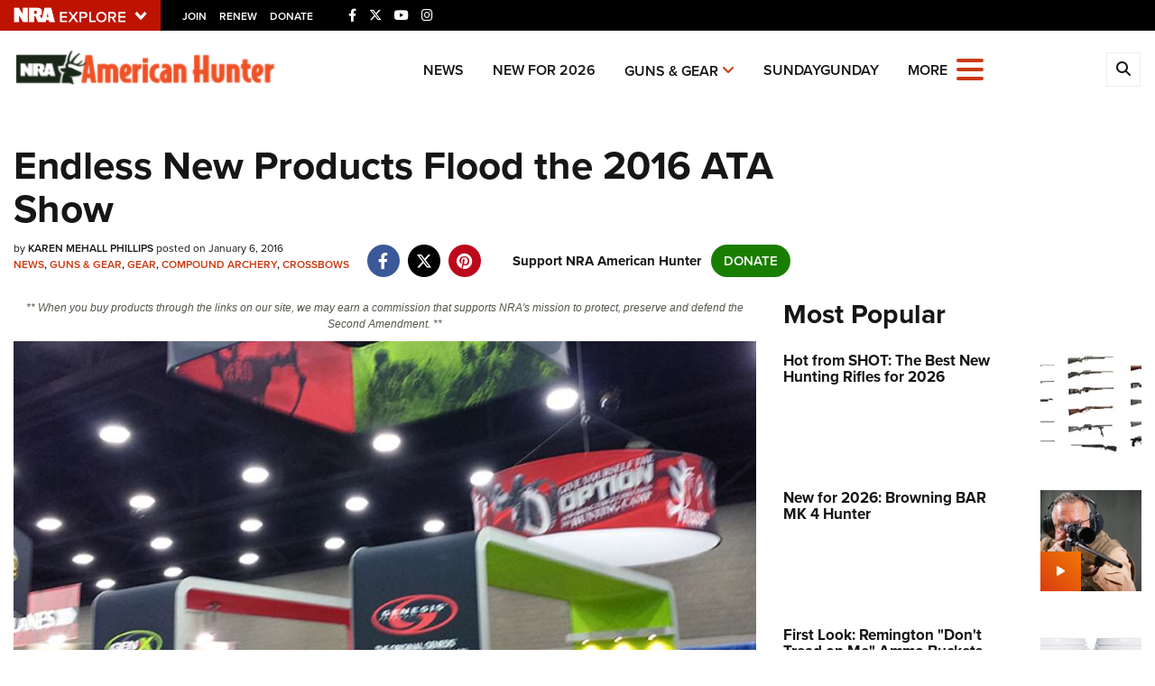

--- FILE ---
content_type: text/html; charset=utf-8
request_url: https://www.americanhunter.org/content/endless-new-products-flood-the-2016-ata-show/
body_size: 18907
content:

<!DOCTYPE html>

<html lang="en">
<head>
    <meta charset="utf-8" />
    <meta name="viewport" content="width=device-width, initial-scale=1, shrink-to-fit=no" />
    <meta name="author" content="National Rifle Association" />
    
    <meta name="description" content="The 2016 ATA Show features a little bit of everything when it comes to new products.">
    <meta name="keywords" content="archery,ata 2016,ata trade show,skullhooker,irish setter,yeti coolers,hunter safety systems,new products,karen mehall phillips">
    <meta name="twitter:card" content="summary_large_image" />
    <meta name="twitter:site" content="@nra" />
    <meta property="twitter:title" content="An Official Journal Of The NRA | Endless New Products Flood the 2016 ATA Show" />
    <meta name="twitter:description" content="The 2016 ATA Show features a little bit of everything when it comes to new products.">
    <meta property="og:title" content="An Official Journal Of The NRA | Endless New Products Flood the 2016 ATA Show" />
    <meta property="og:description" content="The 2016 ATA Show features a little bit of everything when it comes to new products." />
    <meta property="og:url" content="https://www.americanhunter.org/content/endless-new-products-flood-the-2016-ata-show/" />
    <meta property="og:site_name" content="An Official Journal Of The NRA" />
    <meta property="og:type" content="article" />
    <meta class="swiftype" name="host" data-type="enum" content="https://www.americanhunter.org/" />
    <meta class="swiftype" name="type" data-type="enum" content="article" />
    <meta class="swiftype" name="body" data-type="text" content="The 2016 ATA Show features a little bit of everything when it comes to new products." />
    <meta class="swiftype" name="publicationdate" data-type="date" content="2016-01-06T13:46:32Z" />

        <meta name="twitter:image" content="https://www.americanhunter.org/media/kxkftjah/ata_crowd_f.jpg">
        <meta property="og:image" content="https://www.americanhunter.org/media/kxkftjah/ata_crowd_f.jpg" />
        <meta class="swiftype" name="image" data-type="enum" content="https://www.americanhunter.org/media/kxkftjah/ata_crowd_f.jpg" />


            <meta class="swiftype" name="tags" data-type="string" content="archery" />
            <meta class="swiftype" name="tags" data-type="string" content="ata 2016" />
            <meta class="swiftype" name="tags" data-type="string" content="ata trade show" />
            <meta class="swiftype" name="tags" data-type="string" content="skullhooker" />
            <meta class="swiftype" name="tags" data-type="string" content="irish setter" />
            <meta class="swiftype" name="tags" data-type="string" content="yeti coolers" />
            <meta class="swiftype" name="tags" data-type="string" content="hunter safety systems" />
            <meta class="swiftype" name="tags" data-type="string" content="new products" />
            <meta class="swiftype" name="tags" data-type="string" content="karen mehall phillips" />

    <link rel="icon" href="/favicon.ico" />
    <link rel="canonical" href="https://www.americanhunter.org/content/endless-new-products-flood-the-2016-ata-show/" />
    <title>Endless New Products Flood the 2016 ATA Show | An Official Journal Of The NRA</title>

    <link href="/assets/css/app.min.css?v=16" rel="stylesheet" type="text/css" />
    <link href="https://use.typekit.net/sex1rmt.css" rel="stylesheet" type="text/css" />

    <script async='async' src='https://www.googletagservices.com/tag/js/gpt.js'></script>

    <!-- NRA Google Tag Manager -->
    <script>
        (function (w, d, s, l, i) {
            w[l] = w[l] || []; w[l].push({
                'gtm.start':
                    new Date().getTime(), event: 'gtm.js'
            }); var f = d.getElementsByTagName(s)[0],
                j = d.createElement(s), dl = l != 'dataLayer' ? '&l=' + l : ''; j.async = true; j.src =
                    'https://www.googletagmanager.com/gtm.js?id=' + i + dl; f.parentNode.insertBefore(j, f);
        })(window, document, 'script', 'amDataLayer', 'GTM-MN8FZLM');</script>
    <!-- End Google Tag Manager -->
</head>
<body>
    <!-- NRA Google Tag Manager (noscript) -->
    <noscript>
        <iframe src="https://www.googletagmanager.com/ns.html?id=GTM-MN8FZLM" height="0" width="0" style="display:none;visibility:hidden"></iframe>
    </noscript>
    <!-- End Google Tag Manager (noscript) -->



<div class="HeaderPartial explore d-print-none" data-gtm-component="HeaderPartial">
    <div class="explore_bar small">
        <div class="container bar">
            <div class="row">
                <div class="col-12 left">
                        <div class="explore_link_wrapper closed" data-gtm-component="Master Nav"><a class="explore_link master_nav_trigger" href="#" data-gtm-event-click="Toggle" data-gtm-label="Master Nav Toggle Button"><img src="https://d1wa642fa19wy3.cloudfront.net/images/NRAExploreButton_DownArrow.png" data-on-state="https://d1wa642fa19wy3.cloudfront.net/images/NRAExploreButton_UpArrow.png" data-off-state="https://d1wa642fa19wy3.cloudfront.net/images/NRAExploreButton_DownArrow.png" alt="NRA Explore" height="17" width="148" /></a></div>

                        <span class="join_renew">
                                <a class="social_link" href="https://www.nra.org/redirects/nra/join?utm_source=Publications" target="_blank" data-gtm-label="Join" data-gtm-event-click>Join</a><span class="hidden-sm hidden-md hidden-lg social_or"> </span>
                                <a class="social_link" href="https://www.nra.org/redirects/nra/renew?utm_source=Publications" target="_blank" data-gtm-label="Renew" data-gtm-event-click>Renew</a><span class="hidden-sm hidden-md hidden-lg social_or"> </span>
                                <a class="social_link" href="https://www.nra.org/redirects/nra/donate?utm_source=Publications" target="_blank" data-gtm-label="Donate" data-gtm-event-click>Donate</a><span class="hidden-sm hidden-md hidden-lg social_or"> </span>
                        </span>

                            <span class="social_items">

<a href="http://www.facebook.com/AmericanHunter" target="_blank"><i class="fab fa-facebook-f" title="Facebook"></i></a>

                            </span>
                            <span class="social_items">

<a href="http://twitter.com/AmericanHunter" target="_blank"><i class="fab fa-x-twitter" title="Twitter"></i></a>

                            </span>
                            <span class="social_items">

<a href="http://www.youtube.com/AmericanHunterVideos" target="_blank"><i class="fab fa-youtube" title="YouTube"></i></a>

                            </span>
                            <span class="social_items">

<a href="https://www.instagram.com/americanhuntermagazine/" target="_blank"><i class="fab fa-instagram" title="Instagram"></i></a>

                            </span>
                </div>
            </div>
        </div>
    </div>

            <link type="text/css" rel="stylesheet" href="https://d1wa642fa19wy3.cloudfront.net/styles/MasterNav.css" />
            <link type="text/css" rel="stylesheet" href="https://d1wa642fa19wy3.cloudfront.net/styles/MasterNavModal.css" />
            <div class="master_nav" data-gtm-component="Master Nav">
                <div class="container">
                    <div class="row">
                        <div class="col-10">
                            <h3>Explore The NRA Universe Of Websites</h3>
                        </div>
                        <div class="col-2 text-right">
                            <a href="#" class="close_masternav image" data-gtm-event-click="Close Click" data-gtm-label="Close Image"><img width="25" height="25" src="https://d1wa642fa19wy3.cloudfront.net/images/master_nav_close_icon.gif" alt="Close" /></a>
                            <a href="#" class="close_masternav text" data-gtm-event-click="Close Click" data-gtm-label="Close Text">CLOSE</a>
                        </div>
                    </div>
                    <div class="row">
                        <div class="col-md-4">
                            <div class="quick_links_container">
                                <h4>Quick Links</h4>
                                <ul>
                                        <li><a href="https://home.nra.org/" class="icon_external" target="_self" data-gtm-label="https://home.nra.org/" data-gtm-event-click="Quick Link Click">NRA.ORG</a></li>
                                        <li><a href="https://www.nramemberservices.org/" class="icon_external" target="_blank" data-gtm-label="https://www.nramemberservices.org/" data-gtm-event-click="Quick Link Click">Manage Your Membership</a></li>
                                        <li><a href="https://home.nra.org/?FindNRANearYou=true" class="icon_external" target="_blank" data-gtm-label="https://home.nra.org/?FindNRANearYou=true" data-gtm-event-click="Quick Link Click">NRA Near You</a></li>
                                        <li><a href="https://www.friendsofnra.org/" class="icon_external" target="_blank" data-gtm-label="https://www.friendsofnra.org/" data-gtm-event-click="Quick Link Click">Friends of NRA</a></li>
                                        <li><a href="https://www.nraila.org/gun-laws/" class="icon_external" target="_blank" data-gtm-label="https://www.nraila.org/gun-laws/" data-gtm-event-click="Quick Link Click">State and Federal Gun Laws</a></li>
                                        <li><a href="https://onlinetraining.nra.org/" class="icon_external" target="_blank" data-gtm-label="https://onlinetraining.nra.org/" data-gtm-event-click="Quick Link Click">NRA Online Training</a></li>
                                        <li><a href="https://www.nraila.org/" class="icon_external" target="_blank" data-gtm-label="https://www.nraila.org/" data-gtm-event-click="Quick Link Click">Politics, Policy and Legislation</a></li>
                                </ul>
                            </div>
                        </div>
                        <div class="col-md-8">
                            <div class="row">
                                <div class="col-sm-12 col-md-6 col-lg-6 links_list">
                                    <ul>
                                            <li class="interest interest_toggle">
                                                <span class="icon interest_toggle"></span>
                                                <a class="interest_toggle" href="#" data-gtm-label="Clubs and Associations" data-gtm-event-click="Category Toggle">Clubs and Associations</a>
                                                    <ul>
                                                            <li><a href="https://explore.nra.org/programs/clubs/" class="icon_external" target="_blank" data-gtm-label="https://explore.nra.org/programs/clubs/" data-gtm-event-click="Outbound Link Click">Affiliated Clubs, Ranges and Businesses</a></li>

                                                    </ul>

                                            </li>
                                            <li class="interest interest_toggle">
                                                <span class="icon interest_toggle"></span>
                                                <a class="interest_toggle" href="#" data-gtm-label="Competitive Shooting" data-gtm-event-click="Category Toggle">Competitive Shooting</a>
                                                    <ul>
                                                            <li><a href="https://nraday.nra.org/web/Default.aspx" class="icon_external" target="_blank" data-gtm-label="https://nraday.nra.org/web/Default.aspx" data-gtm-event-click="Outbound Link Click">NRA Day</a></li>
                                                            <li><a href="https://competitions.nra.org/" class="icon_external" target="_blank" data-gtm-label="https://competitions.nra.org/" data-gtm-event-click="Outbound Link Click">Competitive Shooting Programs</a></li>
                                                            <li><a href="https://competitions.nra.org/competitions/nra-national-matches/collegiate-championships/" class="icon_external" target="_blank" data-gtm-label="https://competitions.nra.org/competitions/nra-national-matches/collegiate-championships/" data-gtm-event-click="Outbound Link Click">Collegiate Shooting Programs</a></li>
                                                            <li><a href="https://arc.nra.org/" class="icon_external" target="_blank" data-gtm-label="https://arc.nra.org/" data-gtm-event-click="Outbound Link Click">America&#39;s Rifle Challenge</a></li>
                                                            <li><a href="https://competitor.nra.org/" class="icon_external" target="_blank" data-gtm-label="https://competitor.nra.org/" data-gtm-event-click="Outbound Link Click">Competitor Classification Lookup</a></li>
                                                            <li><a href="https://www.ssusa.org/" class="icon_external" target="_blank" data-gtm-label="https://www.ssusa.org/" data-gtm-event-click="Outbound Link Click">Shooting Sports USA</a></li>
                                                            <li><a href="https://adaptiveshooting.nra.org/" class="icon_external" target="_blank" data-gtm-label="https://adaptiveshooting.nra.org/" data-gtm-event-click="Outbound Link Click">Adaptive Shooting </a></li>
                                                            <li><a href="https://www.greatamericanoutdoorshow.org/" class="icon_external" target="_blank" data-gtm-label="https://www.greatamericanoutdoorshow.org/" data-gtm-event-click="Outbound Link Click">Great American Outdoor Show</a></li>
                                                            <li><a href="https://www.nrawc.org/events/" class="icon_external" target="_blank" data-gtm-label="https://www.nrawc.org/events/" data-gtm-event-click="Outbound Link Click">NRA Whittington Center</a></li>

                                                    </ul>

                                            </li>
                                            <li class="interest interest_toggle">
                                                <span class="icon interest_toggle"></span>
                                                <a class="interest_toggle" href="#" data-gtm-label="Events and Entertainment" data-gtm-event-click="Category Toggle">Events and Entertainment</a>
                                                    <ul>
                                                            <li><a href="https://wwe.nra.org/" class="icon_external" target="_blank" data-gtm-label="https://wwe.nra.org/" data-gtm-event-click="Outbound Link Click">Women&#39;s Wilderness Escape</a></li>
                                                            <li><a href="https://www.nrawc.org/events/" class="icon_external" target="_blank" data-gtm-label="https://www.nrawc.org/events/" data-gtm-event-click="Outbound Link Click">NRA Whittington Center</a></li>
                                                            <li><a href="https://www.friendsofnra.org/" class="icon_external" target="_blank" data-gtm-label="https://www.friendsofnra.org/" data-gtm-event-click="Outbound Link Click">Friends of NRA</a></li>
                                                            <li><a href="https://www.greatamericanoutdoorshow.org/" class="icon_external" target="_blank" data-gtm-label="https://www.greatamericanoutdoorshow.org/" data-gtm-event-click="Outbound Link Click">Great American Outdoor Show</a></li>
                                                            <li><a href="https://www.nraam.org/" class="icon_external" target="_blank" data-gtm-label="https://www.nraam.org/" data-gtm-event-click="Outbound Link Click">NRA Annual Meetings &amp; Exhibits</a></li>
                                                            <li><a href="https://nraday.nra.org/web/Default.aspx" class="icon_external" target="_blank" data-gtm-label="https://nraday.nra.org/web/Default.aspx" data-gtm-event-click="Outbound Link Click">NRA Day</a></li>
                                                            <li><a href="https://www.nracountry.com/" class="icon_external" target="_blank" data-gtm-label="https://www.nracountry.com/" data-gtm-event-click="Outbound Link Click">NRA Country</a></li>
                                                            <li><a href="https://competitions.nra.org/" class="icon_external" target="_blank" data-gtm-label="https://competitions.nra.org/" data-gtm-event-click="Outbound Link Click">Competitive Shooting Programs</a></li>
                                                            <li><a href="https://nragungurus.nra.org/" class="icon_external" target="_blank" data-gtm-label="https://nragungurus.nra.org/" data-gtm-event-click="Outbound Link Click">NRA Gun Gurus</a></li>

                                                    </ul>

                                            </li>
                                            <li class="interest interest_toggle">
                                                <span class="icon interest_toggle"></span>
                                                <a class="interest_toggle" href="#" data-gtm-label="Firearms Training" data-gtm-event-click="Category Toggle">Firearms Training</a>
                                                    <ul>
                                                            <li><a href="https://gunsafetyrules.nra.org/" class="icon_external" target="_blank" data-gtm-label="https://gunsafetyrules.nra.org/" data-gtm-event-click="Outbound Link Click">NRA Gun Safety Rules</a></li>
                                                            <li><a href="https://firearmtraining.nra.org/" class="icon_external" target="_blank" data-gtm-label="https://firearmtraining.nra.org/" data-gtm-event-click="Outbound Link Click">Firearm Training</a></li>
                                                            <li><a href="https://www.nrainstructors.org/" class="icon_external" target="_blank" data-gtm-label="https://www.nrainstructors.org/" data-gtm-event-click="Outbound Link Click">Become An NRA Instructor</a></li>
                                                            <li><a href="https://firearmtraining.nra.org/become-an-instructor/become-a-training-counselor/" class="icon_external" target="_blank" data-gtm-label="https://firearmtraining.nra.org/become-an-instructor/become-a-training-counselor/" data-gtm-event-click="Outbound Link Click">Become A Training Counselor</a></li>
                                                            <li><a href="https://rso.nra.org/" class="icon_external" target="_blank" data-gtm-label="https://rso.nra.org/" data-gtm-event-click="Outbound Link Click">NRA Range Safety Officers</a></li>
                                                            <li><a href="https://coach.nra.org/" class="icon_external" target="_blank" data-gtm-label="https://coach.nra.org/" data-gtm-event-click="Outbound Link Click">Shooting Sports Coach Development</a></li>
                                                            <li><a href="https://adaptiveshooting.nra.org/" class="icon_external" target="_blank" data-gtm-label="https://adaptiveshooting.nra.org/" data-gtm-event-click="Outbound Link Click">Adaptive Shooting </a></li>
                                                            <li><a href="https://gunsmithing.nra.org/" class="icon_external" target="_blank" data-gtm-label="https://gunsmithing.nra.org/" data-gtm-event-click="Outbound Link Click">NRA Gunsmithing Schools</a></li>
                                                            <li><a href="https://onlinetraining.nra.org/" class="icon_external" target="_blank" data-gtm-label="https://onlinetraining.nra.org/" data-gtm-event-click="Outbound Link Click">NRA Online Training</a></li>
                                                            <li><a href="https://materials.nrahq.org/" class="icon_external" target="_blank" data-gtm-label="https://materials.nrahq.org/" data-gtm-event-click="Outbound Link Click">NRA Program Materials Center</a></li>
                                                            <li><a href="https://mqp.nra.org/" class="icon_external" target="_blank" data-gtm-label="https://mqp.nra.org/" data-gtm-event-click="Outbound Link Click">NRA Marksmanship Qualification Program</a></li>
                                                            <li><a href="https://www.nrainstructors.org/search.aspx" class="icon_external" target="_blank" data-gtm-label="https://www.nrainstructors.org/search.aspx" data-gtm-event-click="Outbound Link Click">Find A Course</a></li>
                                                            <li><a href="https://www.nrainstructors.org/search.aspx   " class="icon_external" target="_blank" data-gtm-label="https://www.nrainstructors.org/search.aspx   " data-gtm-event-click="Outbound Link Click">NRA CCW</a></li>
                                                            <li><a href="https://www.nrainstructors.org/CourseCatalog.aspx" class="icon_external" target="_blank" data-gtm-label="https://www.nrainstructors.org/CourseCatalog.aspx" data-gtm-event-click="Outbound Link Click">NRA Training Course Catalog</a></li>

                                                    </ul>

                                            </li>
                                            <li class="interest interest_toggle">
                                                <span class="icon interest_toggle"></span>
                                                <a class="interest_toggle" href="#" data-gtm-label="Giving" data-gtm-event-click="Category Toggle">Giving</a>
                                                    <ul>
                                                            <li><a href="https://www.nrafoundation.org/" class="icon_external" target="_blank" data-gtm-label="https://www.nrafoundation.org/" data-gtm-event-click="Outbound Link Click">The NRA Foundation</a></li>
                                                            <li><a href="https://www.friendsofnra.org/" class="icon_external" target="_blank" data-gtm-label="https://www.friendsofnra.org/" data-gtm-event-click="Outbound Link Click">Friends of NRA</a></li>
                                                            <li><a href="https://www.nraringoffreedom.com/" class="icon_external" target="_blank" data-gtm-label="https://www.nraringoffreedom.com/" data-gtm-event-click="Outbound Link Click">Ring of Freedom</a></li>
                                                            <li><a href="https://donate.nraila.org/Donate" class="icon_external" target="_blank" data-gtm-label="https://donate.nraila.org/Donate" data-gtm-event-click="Outbound Link Click">Institute for Legislative Action</a></li>
                                                            <li><a href="https://www.nrawc.org/support-us/" class="icon_external" target="_blank" data-gtm-label="https://www.nrawc.org/support-us/" data-gtm-event-click="Outbound Link Click">NRA Whittington Center </a></li>
                                                            <li><a href="https://www.nrafff.com/" class="icon_external" target="_blank" data-gtm-label="https://www.nrafff.com/" data-gtm-event-click="Outbound Link Click">NRA Firearms For Freedom</a></li>

                                                    </ul>

                                            </li>
                                            <li class="interest interest_toggle">
                                                <span class="icon interest_toggle"></span>
                                                <a class="interest_toggle" href="#" data-gtm-label="History" data-gtm-event-click="Category Toggle">History</a>
                                                    <ul>
                                                            <li><a href="https://home.nra.org/about-the-nra/" class="icon_external" target="_blank" data-gtm-label="https://home.nra.org/about-the-nra/" data-gtm-event-click="Outbound Link Click">History Of The NRA</a></li>
                                                            <li><a href="https://www.nramuseum.org/" class="icon_external" target="_blank" data-gtm-label="https://www.nramuseum.org/" data-gtm-event-click="Outbound Link Click">NRA Museums</a></li>
                                                            <li><a href="https://www.americanrifleman.org/i-have-this-old-gun/" class="icon_external" target="_blank" data-gtm-label="https://www.americanrifleman.org/i-have-this-old-gun/" data-gtm-event-click="Outbound Link Click">I Have This Old Gun</a></li>
                                                            <li><a href="https://nragungurus.nra.org/" class="icon_external" target="_blank" data-gtm-label="https://nragungurus.nra.org/" data-gtm-event-click="Outbound Link Click">NRA Gun Gurus</a></li>

                                                    </ul>

                                            </li>
                                            <li class="interest interest_toggle">
                                                <span class="icon interest_toggle"></span>
                                                <a class="interest_toggle" href="#" data-gtm-label="Hunting" data-gtm-event-click="Category Toggle">Hunting</a>
                                                    <ul>
                                                            <li><a href="https://nra.yourlearningportal.com/Course/HuntersEdActivityInfoPage" class="icon_external" target="_blank" data-gtm-label="https://nra.yourlearningportal.com/Course/HuntersEdActivityInfoPage" data-gtm-event-click="Outbound Link Click">Hunter Education</a></li>
                                                            <li><a href="https://yhec.nra.org/" class="icon_external" target="_blank" data-gtm-label="https://yhec.nra.org/" data-gtm-event-click="Outbound Link Click">Youth Hunter Education Challenge</a></li>
                                                            <li><a href="https://www.nrawc.org/hunts/" class="icon_external" target="_blank" data-gtm-label="https://www.nrawc.org/hunts/" data-gtm-event-click="Outbound Link Click">NRA Whittington Center</a></li>
                                                            <li><a href="https://www.nrahlf.org/" class="icon_external" target="_blank" data-gtm-label="https://www.nrahlf.org/" data-gtm-event-click="Outbound Link Click">NRA Hunters&#39; Leadership Forum</a></li>
                                                            <li><a href="https://www.greatamericanoutdoorshow.org/" class="icon_external" target="_blank" data-gtm-label="https://www.greatamericanoutdoorshow.org/" data-gtm-event-click="Outbound Link Click">Great American Outdoor Show</a></li>
                                                            <li><a href="https://hfth.nra.org/" class="icon_external" target="_blank" data-gtm-label="https://hfth.nra.org/" data-gtm-event-click="Outbound Link Click">Hunters for the Hungry</a></li>
                                                            <li><a href="https://www.americanhunter.org/" class="icon_external" target="_blank" data-gtm-label="https://www.americanhunter.org/" data-gtm-event-click="Outbound Link Click">American Hunter</a></li>
                                                            <li><a href="https://www.nraila.org/campaigns/huntingconservation/hunting-home-page/" class="icon_external" target="_blank" data-gtm-label="https://www.nraila.org/campaigns/huntingconservation/hunting-home-page/" data-gtm-event-click="Outbound Link Click">Hunting Legislation Issues</a></li>
                                                            <li><a href="https://statehuntingresources.nra.org/" class="icon_external" target="_blank" data-gtm-label="https://statehuntingresources.nra.org/" data-gtm-event-click="Outbound Link Click">State Hunting Resources</a></li>
                                                            <li><a href="https://www.nraila.org/" class="icon_external" target="_blank" data-gtm-label="https://www.nraila.org/" data-gtm-event-click="Outbound Link Click">NRA Institute for Legislative Action</a></li>
                                                            <li><a href="https://www.americanrifleman.org/" class="icon_external" target="_blank" data-gtm-label="https://www.americanrifleman.org/" data-gtm-event-click="Outbound Link Click">American Rifleman</a></li>
                                                            <li><a href="https://adaptiveshooting.nra.org/adaptive-hunting-database/" class="icon_external" target="_blank" data-gtm-label="https://adaptiveshooting.nra.org/adaptive-hunting-database/" data-gtm-event-click="Outbound Link Click">Adaptive Hunting Database</a></li>
                                                            <li><a href="https://nrawta.com?utm_source=NRA&amp;utm_medium=HuntingHomepage&amp;utm_campaign=NRAHHP" class="icon_external" target="_blank" data-gtm-label="https://nrawta.com?utm_source=NRA&amp;utm_medium=HuntingHomepage&amp;utm_campaign=NRAHHP" data-gtm-event-click="Outbound Link Click">Outdoor Adventure Partner of the NRA</a></li>

                                                    </ul>

                                            </li>
                                            <li class="interest interest_toggle">
                                                <span class="icon interest_toggle"></span>
                                                <a class="interest_toggle" href="#" data-gtm-label="Law Enforcement, Military, Security" data-gtm-event-click="Category Toggle">Law Enforcement, Military, Security</a>
                                                    <ul>
                                                            <li><a href="https://le.nra.org/" class="icon_external" target="_blank" data-gtm-label="https://le.nra.org/" data-gtm-event-click="Outbound Link Click">Law Enforcement, Military, Security</a></li>

                                                    </ul>

                                            </li>
                                            <li class="interest interest_toggle">
                                                <span class="icon interest_toggle"></span>
                                                <a class="interest_toggle" href="#" data-gtm-label="Media and Publications" data-gtm-event-click="Category Toggle">Media and Publications</a>
                                                    <ul>
                                                            <li><a href="https://www.nrablog.com/" class="icon_external" target="_blank" data-gtm-label="https://www.nrablog.com/" data-gtm-event-click="Outbound Link Click">NRA Blog</a></li>
                                                            <li><a href="https://www.americanrifleman.org/" class="icon_external" target="_blank" data-gtm-label="https://www.americanrifleman.org/" data-gtm-event-click="Outbound Link Click">American Rifleman</a></li>
                                                            <li><a href="https://www.americas1stfreedom.org/" class="icon_external" target="_blank" data-gtm-label="https://www.americas1stfreedom.org/" data-gtm-event-click="Outbound Link Click">America&#39;s 1st Freedom</a></li>
                                                            <li><a href="https://www.americanhunter.org/" class="icon_external" target="_blank" data-gtm-label="https://www.americanhunter.org/" data-gtm-event-click="Outbound Link Click">American Hunter</a></li>
                                                            <li><a href="https://www.shootingillustrated.com/" class="icon_external" target="_blank" data-gtm-label="https://www.shootingillustrated.com/" data-gtm-event-click="Outbound Link Click">Shooting Illustrated</a></li>
                                                            <li><a href="https://www.nrafamily.org/" class="icon_external" target="_blank" data-gtm-label="https://www.nrafamily.org/" data-gtm-event-click="Outbound Link Click">NRA Family</a></li>
                                                            <li><a href="https://www.ssusa.org/" class="icon_external" target="_blank" data-gtm-label="https://www.ssusa.org/" data-gtm-event-click="Outbound Link Click">Shooting Sports USA</a></li>
                                                            <li><a href="https://nraallaccess.nra.org/" class="icon_external" target="_blank" data-gtm-label="https://nraallaccess.nra.org/" data-gtm-event-click="Outbound Link Click">NRA All Access</a></li>
                                                            <li><a href="https://nragungurus.nra.org/" class="icon_external" target="_blank" data-gtm-label="https://nragungurus.nra.org/" data-gtm-event-click="Outbound Link Click">NRA Gun Gurus</a></li>
                                                            <li><a href="https://www.nrahlf.org/" class="icon_external" target="_blank" data-gtm-label="https://www.nrahlf.org/" data-gtm-event-click="Outbound Link Click">NRA Hunters&#39; Leadership Forum</a></li>

                                                    </ul>

                                            </li>

                                    </ul>
                                </div>
                                <div class="col-sm-12 col-md-6 col-lg-6 links_list">
                                    <ul>
                                            <li class="interest interest_toggle">
                                                <span class="icon interest_toggle"></span>
                                                <a class="interest_toggle" href="#" data-gtm-label="Membership" data-gtm-event-click="Category Toggle">Membership</a>
                                                    <ul>
                                                            <li><a href="https://www.nra.org/redirects/nra/join" class="icon_external" target="_blank" data-gtm-label="https://www.nra.org/redirects/nra/join" data-gtm-event-click="Outbound Link Click">Join The NRA</a></li>
                                                            <li><a href="https://benefits.nra.org/" class="icon_external" target="_blank" data-gtm-label="https://benefits.nra.org/" data-gtm-event-click="Outbound Link Click">NRA Member Benefits</a></li>
                                                            <li><a href="https://www.nramemberservices.org/Home.aspx" class="icon_external" target="_blank" data-gtm-label="https://www.nramemberservices.org/Home.aspx" data-gtm-event-click="Outbound Link Click">Manage Your Membership</a></li>
                                                            <li><a href="https://nrastore.com" class="icon_external" target="_blank" data-gtm-label="https://nrastore.com" data-gtm-event-click="Outbound Link Click">NRA Store</a></li>
                                                            <li><a href="https://www.nrawc.org/support-us/membership/" class="icon_external" target="_blank" data-gtm-label="https://www.nrawc.org/support-us/membership/" data-gtm-event-click="Outbound Link Click">NRA Whittington Center </a></li>
                                                            <li><a href="https://www.nraapprovedservices.com/" class="icon_external" target="_blank" data-gtm-label="https://www.nraapprovedservices.com/" data-gtm-event-click="Outbound Link Click">NRA Endorsed Member Insurance</a></li>
                                                            <li><a href="https://recruiting.nra.org/" class="icon_external" target="_blank" data-gtm-label="https://recruiting.nra.org/" data-gtm-event-click="Outbound Link Click">NRA Membership Recruiting</a></li>
                                                            <li><a href="https://stateassociations.nra.org/" class="icon_external" target="_blank" data-gtm-label="https://stateassociations.nra.org/" data-gtm-event-click="Outbound Link Click">NRA State Associations</a></li>
                                                            <li><a href="https://membership.nra.org/WomenOfNRA/Join" class="icon_external" target="_blank" data-gtm-label="https://membership.nra.org/WomenOfNRA/Join" data-gtm-event-click="Outbound Link Click">NRA Membership For Women</a></li>
                                                            <li><a href="https://membership.nra.org/Join/Life/Choose" class="icon_external" target="_blank" data-gtm-label="https://membership.nra.org/Join/Life/Choose" data-gtm-event-click="Outbound Link Click">NRA Life Membership</a></li>
                                                            <li><a href="https://www.nra.org/redirects/nra/renew" class="icon_external" target="_blank" data-gtm-label="https://www.nra.org/redirects/nra/renew" data-gtm-event-click="Outbound Link Click">Renew or Upgrade Your Membership</a></li>
                                                            <li><a href="https://joinnra.nra.org/join/Junior.aspx" class="icon_external" target="_blank" data-gtm-label="https://joinnra.nra.org/join/Junior.aspx" data-gtm-event-click="Outbound Link Click">NRA Junior Membership</a></li>
                                                            <li><a href="https://www.nraba.org/" class="icon_external" target="_blank" data-gtm-label="https://www.nraba.org/" data-gtm-event-click="Outbound Link Click">NRA Business Alliance</a></li>
                                                            <li><a href="https://nraindustryally.nra.org/" class="icon_external" target="_blank" data-gtm-label="https://nraindustryally.nra.org/" data-gtm-event-click="Outbound Link Click">NRA Industry Ally Program</a></li>

                                                    </ul>

                                            </li>
                                            <li class="interest interest_toggle">
                                                <span class="icon interest_toggle"></span>
                                                <a class="interest_toggle" href="#" data-gtm-label="Politics And Legislation" data-gtm-event-click="Category Toggle">Politics And Legislation</a>
                                                    <ul>
                                                            <li><a href="https://www.nraila.org/" class="icon_external" target="_blank" data-gtm-label="https://www.nraila.org/" data-gtm-event-click="Outbound Link Click">NRA Institute for Legislative Action</a></li>
                                                            <li><a href="https://www.nraila.org/gun-laws/" class="icon_external" target="_blank" data-gtm-label="https://www.nraila.org/gun-laws/" data-gtm-event-click="Outbound Link Click">NRA-ILA Gun Laws</a></li>
                                                            <li><a href="https://www.triggerthevote.org/register-to-vote/" class="icon_external" target="_blank" data-gtm-label="https://www.triggerthevote.org/register-to-vote/" data-gtm-event-click="Outbound Link Click">Register To Vote</a></li>
                                                            <li><a href="https://www.nrapvf.org/grades/" class="icon_external" target="_blank" data-gtm-label="https://www.nrapvf.org/grades/" data-gtm-event-click="Outbound Link Click">Candidate Ratings</a></li>
                                                            <li><a href="https://act.nraila.org/" class="icon_external" target="_blank" data-gtm-label="https://act.nraila.org/" data-gtm-event-click="Outbound Link Click">Write Your Lawmakers</a></li>
                                                            <li><a href="https://www.americas1stfreedom.org/" class="icon_external" target="_blank" data-gtm-label="https://www.americas1stfreedom.org/" data-gtm-event-click="Outbound Link Click">America&#39;s 1st Freedom</a></li>
                                                            <li><a href="https://www.nraila.org/grassroots/volunteer/" class="icon_external" target="_blank" data-gtm-label="https://www.nraila.org/grassroots/volunteer/" data-gtm-event-click="Outbound Link Click">NRA-ILA FrontLines</a></li>
                                                            <li><a href="https://www.nrapvf.org/" class="icon_external" target="_blank" data-gtm-label="https://www.nrapvf.org/" data-gtm-event-click="Outbound Link Click">NRA Political Victory Fund</a></li>
                                                            <li><a href="https://stateassociations.nra.org/" class="icon_external" target="_blank" data-gtm-label="https://stateassociations.nra.org/" data-gtm-event-click="Outbound Link Click">NRA State Associations</a></li>

                                                    </ul>

                                            </li>
                                            <li class="interest interest_toggle">
                                                <span class="icon interest_toggle"></span>
                                                <a class="interest_toggle" href="#" data-gtm-label="Recreational Shooting" data-gtm-event-click="Category Toggle">Recreational Shooting</a>
                                                    <ul>
                                                            <li><a href="https://arc.nra.org/" class="icon_external" target="_blank" data-gtm-label="https://arc.nra.org/" data-gtm-event-click="Outbound Link Click">America&#39;s Rifle Challenge</a></li>
                                                            <li><a href="https://preview.nrawc.org/ranges/" class="icon_external" target="_blank" data-gtm-label="https://preview.nrawc.org/ranges/" data-gtm-event-click="Outbound Link Click">NRA Whittington Center</a></li>
                                                            <li><a href="https://wwe.nra.org/" class="icon_external" target="_blank" data-gtm-label="https://wwe.nra.org/" data-gtm-event-click="Outbound Link Click">Women&#39;s Wilderness Escape</a></li>
                                                            <li><a href="https://nraday.nra.org/web/Default.aspx" class="icon_external" target="_blank" data-gtm-label="https://nraday.nra.org/web/Default.aspx" data-gtm-event-click="Outbound Link Click">NRA Day</a></li>
                                                            <li><a href="https://nrahqrange.nra.org/" class="icon_external" target="_blank" data-gtm-label="https://nrahqrange.nra.org/" data-gtm-event-click="Outbound Link Click">The NRA Range</a></li>
                                                            <li><a href="https://homeairgun.nra.org/" class="icon_external" target="_blank" data-gtm-label="https://homeairgun.nra.org/" data-gtm-event-click="Outbound Link Click">Home Air Gun Program</a></li>
                                                            <li><a href="https://adaptiveshooting.nra.org/" class="icon_external" target="_blank" data-gtm-label="https://adaptiveshooting.nra.org/" data-gtm-event-click="Outbound Link Click">Adaptive Shooting </a></li>
                                                            <li><a href="https://rangeservices.nra.org/" class="icon_external" target="_blank" data-gtm-label="https://rangeservices.nra.org/" data-gtm-event-click="Outbound Link Click">Range Services</a></li>
                                                            <li><a href="https://benefits.nra.org/" class="icon_external" target="_blank" data-gtm-label="https://benefits.nra.org/" data-gtm-event-click="Outbound Link Click">NRA Member Benefits</a></li>
                                                            <li><a href="https://www.greatamericanoutdoorshow.org/" class="icon_external" target="_blank" data-gtm-label="https://www.greatamericanoutdoorshow.org/" data-gtm-event-click="Outbound Link Click">Great American Outdoor Show</a></li>
                                                            <li><a href="https://competitions.nra.org/competitions/nra-national-matches/" class="icon_external" target="_blank" data-gtm-label="https://competitions.nra.org/competitions/nra-national-matches/" data-gtm-event-click="Outbound Link Click">NRA Springfield M1A Match</a></li>
                                                            <li><a href="https://www.shootingillustrated.com/" class="icon_external" target="_blank" data-gtm-label="https://www.shootingillustrated.com/" data-gtm-event-click="Outbound Link Click">Shooting Illustrated</a></li>
                                                            <li><a href="https://firearmtraining.nra.org/" class="icon_external" target="_blank" data-gtm-label="https://firearmtraining.nra.org/" data-gtm-event-click="Outbound Link Click">Firearm Training</a></li>
                                                            <li><a href="https://mqp.nra.org/" class="icon_external" target="_blank" data-gtm-label="https://mqp.nra.org/" data-gtm-event-click="Outbound Link Click">NRA Marksmanship Qualification Program</a></li>
                                                            <li><a href="https://www.nrainstructors.org/CourseCatalog.aspx" class="icon_external" target="_blank" data-gtm-label="https://www.nrainstructors.org/CourseCatalog.aspx" data-gtm-event-click="Outbound Link Click">NRA Training Course Catalog</a></li>
                                                            <li><a href="https://wot.nra.org/" class="icon_external" target="_blank" data-gtm-label="https://wot.nra.org/" data-gtm-event-click="Outbound Link Click">Women On Target&#174; Instructional Shooting Clinics</a></li>

                                                    </ul>

                                            </li>
                                            <li class="interest interest_toggle">
                                                <span class="icon interest_toggle"></span>
                                                <a class="interest_toggle" href="#" data-gtm-label="Safety and Education" data-gtm-event-click="Category Toggle">Safety and Education</a>
                                                    <ul>
                                                            <li><a href="https://gunsafetyrules.nra.org/" class="icon_external" target="_blank" data-gtm-label="https://gunsafetyrules.nra.org/" data-gtm-event-click="Outbound Link Click">NRA Gun Safety Rules</a></li>
                                                            <li><a href="https://eddieeagle.nra.org/" class="icon_external" target="_blank" data-gtm-label="https://eddieeagle.nra.org/" data-gtm-event-click="Outbound Link Click">Eddie Eagle GunSafe&#174; Program</a></li>
                                                            <li><a href="https://www.eddieeagle.com/" class="icon_external" target="_blank" data-gtm-label="https://www.eddieeagle.com/" data-gtm-event-click="Outbound Link Click">Eddie Eagle Treehouse</a></li>
                                                            <li><a href="https://www.nraschoolshield.org/" class="icon_external" target="_blank" data-gtm-label="https://www.nraschoolshield.org/" data-gtm-event-click="Outbound Link Click">NRA School Shield</a></li>
                                                            <li><a href="https://www.nrawc.org/training/" class="icon_external" target="_blank" data-gtm-label="https://www.nrawc.org/training/" data-gtm-event-click="Outbound Link Click">Whittington University</a></li>
                                                            <li><a href="https://firearmtraining.nra.org/" class="icon_external" target="_blank" data-gtm-label="https://firearmtraining.nra.org/" data-gtm-event-click="Outbound Link Click">Firearm Training</a></li>
                                                            <li><a href="https://onlinetraining.nra.org/" class="icon_external" target="_blank" data-gtm-label="https://onlinetraining.nra.org/" data-gtm-event-click="Outbound Link Click">NRA Online Training</a></li>
                                                            <li><a href="https://www.nrainstructors.org/" class="icon_external" target="_blank" data-gtm-label="https://www.nrainstructors.org/" data-gtm-event-click="Outbound Link Click">Become An NRA Instructor</a></li>
                                                            <li><a href="https://nra.yourlearningportal.com/Course/HuntersEdActivityInfoPage" class="icon_external" target="_blank" data-gtm-label="https://nra.yourlearningportal.com/Course/HuntersEdActivityInfoPage" data-gtm-event-click="Outbound Link Click">Hunter Education</a></li>
                                                            <li><a href="https://gunsmithing.nra.org/" class="icon_external" target="_blank" data-gtm-label="https://gunsmithing.nra.org/" data-gtm-event-click="Outbound Link Click">NRA Gunsmithing Schools</a></li>
                                                            <li><a href="https://rtbav.nra.org/" class="icon_external" target="_blank" data-gtm-label="https://rtbav.nra.org/" data-gtm-event-click="Outbound Link Click">Refuse To Be A Victim&#174;</a></li>

                                                    </ul>

                                            </li>
                                            <li class="interest interest_toggle">
                                                <span class="icon interest_toggle"></span>
                                                <a class="interest_toggle" href="#" data-gtm-label="Scholarships, Awards and Contests" data-gtm-event-click="Category Toggle">Scholarships, Awards and Contests</a>
                                                    <ul>
                                                            <li><a href="https://awards.nra.org/" class="icon_external" target="_blank" data-gtm-label="https://awards.nra.org/" data-gtm-event-click="Outbound Link Click">Scholarships, Awards &amp; Contests</a></li>

                                                    </ul>

                                            </li>
                                            <li class="interest interest_toggle">
                                                <span class="icon interest_toggle"></span>
                                                <a class="interest_toggle" href="#" data-gtm-label="Shopping" data-gtm-event-click="Category Toggle">Shopping</a>
                                                    <ul>
                                                            <li><a href="https://nrastore.com" class="icon_external" target="_blank" data-gtm-label="https://nrastore.com" data-gtm-event-click="Outbound Link Click">NRA Store</a></li>
                                                            <li><a href="https://nrastore.com/nra-country" class="icon_external" target="_blank" data-gtm-label="https://nrastore.com/nra-country" data-gtm-event-click="Outbound Link Click">NRA Country Gear</a></li>
                                                            <li><a href="https://materials.nrahq.org/" class="icon_external" target="_blank" data-gtm-label="https://materials.nrahq.org/" data-gtm-event-click="Outbound Link Click">NRA Program Materials Center</a></li>
                                                            <li><a href="https://benefits.nra.org/" class="icon_external" target="_blank" data-gtm-label="https://benefits.nra.org/" data-gtm-event-click="Outbound Link Click">NRA Member Benefits</a></li>
                                                            <li><a href="https://nrawc.goemerchant-stores.com/" class="icon_external" target="_blank" data-gtm-label="https://nrawc.goemerchant-stores.com/" data-gtm-event-click="Outbound Link Click">NRA Whittington Center Store</a></li>

                                                    </ul>

                                            </li>
                                            <li class="interest interest_toggle">
                                                <span class="icon interest_toggle"></span>
                                                <a class="interest_toggle" href="#" data-gtm-label="Volunteering" data-gtm-event-click="Category Toggle">Volunteering</a>
                                                    <ul>
                                                            <li><a href="https://home.nra.org/volunteer" class="icon_external" target="_blank" data-gtm-label="https://home.nra.org/volunteer" data-gtm-event-click="Outbound Link Click">Volunteer For NRA</a></li>
                                                            <li><a href="https://act.nraila.org/" class="icon_external" target="_blank" data-gtm-label="https://act.nraila.org/" data-gtm-event-click="Outbound Link Click">Get Involved Locally</a></li>
                                                            <li><a href="https://www.greatamericanoutdoorshow.org/volunteer/" class="icon_external" target="_blank" data-gtm-label="https://www.greatamericanoutdoorshow.org/volunteer/" data-gtm-event-click="Outbound Link Click">Volunteer At The Great American Outdoor Show</a></li>
                                                            <li><a href="https://www.nraila.org/grassroots/volunteer/" class="icon_external" target="_blank" data-gtm-label="https://www.nraila.org/grassroots/volunteer/" data-gtm-event-click="Outbound Link Click">Institute for Legislative Action</a></li>
                                                            <li><a href="https://www.nrawc.org/support-us/volunteer/" class="icon_external" target="_blank" data-gtm-label="https://www.nrawc.org/support-us/volunteer/" data-gtm-event-click="Outbound Link Click">Volunteer at the NRA Whittington Center </a></li>

                                                    </ul>

                                            </li>
                                            <li class="interest interest_toggle">
                                                <span class="icon interest_toggle"></span>
                                                <a class="interest_toggle" href="#" data-gtm-label="Women&#39;s Interests" data-gtm-event-click="Category Toggle">Women&#39;s Interests</a>
                                                    <ul>
                                                            <li><a href="https://membership.nra.org/WomenOfNRA/Join" class="icon_external" target="_blank" data-gtm-label="https://membership.nra.org/WomenOfNRA/Join" data-gtm-event-click="Outbound Link Click">NRA Membership For Women</a></li>
                                                            <li><a href="https://wwe.nra.org/" class="icon_external" target="_blank" data-gtm-label="https://wwe.nra.org/" data-gtm-event-click="Outbound Link Click">Women&#39;s Wilderness Escape</a></li>
                                                            <li><a href="https://www.nrawomen.com/" class="icon_external" target="_blank" data-gtm-label="https://www.nrawomen.com/" data-gtm-event-click="Outbound Link Click">NRA Women&#39;s Network</a></li>
                                                            <li><a href="https://wot.nra.org/" class="icon_external" target="_blank" data-gtm-label="https://wot.nra.org/" data-gtm-event-click="Outbound Link Click">Women On Target&#174; Instructional Shooting Clinics</a></li>
                                                            <li><a href="https://www.nrafoundation.org/endowment/" class="icon_external" target="_blank" data-gtm-label="https://www.nrafoundation.org/endowment/" data-gtm-event-click="Outbound Link Click">Women&#39;s Programs Endowment</a></li>
                                                            <li><a href="https://awards.nra.org/awards/sybil-ludington-womens-freedom-award/" class="icon_external" target="_blank" data-gtm-label="https://awards.nra.org/awards/sybil-ludington-womens-freedom-award/" data-gtm-event-click="Outbound Link Click">Sybil Ludington Women&#39;s Freedom Award</a></li>
                                                            <li><a href="https://awards.nra.org/scholarships/womens-wildlife-management-conservation-scholarship/" class="icon_external" target="_blank" data-gtm-label="https://awards.nra.org/scholarships/womens-wildlife-management-conservation-scholarship/" data-gtm-event-click="Outbound Link Click">Women&#39;s Wildlife Management / Conservation Scholarship</a></li>
                                                            <li><a href="https://www.nrainstructors.org/" class="icon_external" target="_blank" data-gtm-label="https://www.nrainstructors.org/" data-gtm-event-click="Outbound Link Click">Become An NRA Instructor</a></li>

                                                    </ul>

                                            </li>
                                            <li class="interest interest_toggle">
                                                <span class="icon interest_toggle"></span>
                                                <a class="interest_toggle" href="#" data-gtm-label="Youth Interests" data-gtm-event-click="Category Toggle">Youth Interests</a>
                                                    <ul>
                                                            <li><a href="https://www.eddieeagle.com/" class="icon_external" target="_blank" data-gtm-label="https://www.eddieeagle.com/" data-gtm-event-click="Outbound Link Click">Eddie Eagle Treehouse</a></li>
                                                            <li><a href="https://awards.nra.org/" class="icon_external" target="_blank" data-gtm-label="https://awards.nra.org/" data-gtm-event-click="Outbound Link Click">Scholarships, Awards &amp; Contests</a></li>
                                                            <li><a href="https://nraday.nra.org/web/Default.aspx" class="icon_external" target="_blank" data-gtm-label="https://nraday.nra.org/web/Default.aspx" data-gtm-event-click="Outbound Link Click">NRA Day</a></li>
                                                            <li><a href="https://mqp.nra.org/" class="icon_external" target="_blank" data-gtm-label="https://mqp.nra.org/" data-gtm-event-click="Outbound Link Click">NRA Marksmanship Qualification Program</a></li>
                                                            <li><a href="https://yes.nra.org/" class="icon_external" target="_blank" data-gtm-label="https://yes.nra.org/" data-gtm-event-click="Outbound Link Click">Youth Education Summit</a></li>
                                                            <li><a href="https://www.nrawc.org/events/youth-program/" class="icon_external" target="_blank" data-gtm-label="https://www.nrawc.org/events/youth-program/" data-gtm-event-click="Outbound Link Click">Adventure Camp</a></li>
                                                            <li><a href="https://yhec.nra.org/" class="icon_external" target="_blank" data-gtm-label="https://yhec.nra.org/" data-gtm-event-click="Outbound Link Click">Youth Hunter Education Challenge</a></li>
                                                            <li><a href="https://coach.nra.org/junior-shooting-camps/" class="icon_external" target="_blank" data-gtm-label="https://coach.nra.org/junior-shooting-camps/" data-gtm-event-click="Outbound Link Click">National Junior Shooting Camps</a></li>
                                                            <li><a href="https://artcontest.nra.org/" class="icon_external" target="_blank" data-gtm-label="https://artcontest.nra.org/" data-gtm-event-click="Outbound Link Click">Youth Wildlife Art Contest</a></li>
                                                            <li><a href="https://homeairgun.nra.org/" class="icon_external" target="_blank" data-gtm-label="https://homeairgun.nra.org/" data-gtm-event-click="Outbound Link Click">Home Air Gun Program</a></li>
                                                            <li><a href="https://joinnra.nra.org/join/Junior.aspx" class="icon_external" target="_blank" data-gtm-label="https://joinnra.nra.org/join/Junior.aspx" data-gtm-event-click="Outbound Link Click">NRA Junior Membership</a></li>
                                                            <li><a href="https://www.nrafamily.org/" class="icon_external" target="_blank" data-gtm-label="https://www.nrafamily.org/" data-gtm-event-click="Outbound Link Click">NRA Family</a></li>
                                                            <li><a href="https://eddieeagle.nra.org/" class="icon_external" target="_blank" data-gtm-label="https://eddieeagle.nra.org/" data-gtm-event-click="Outbound Link Click">Eddie Eagle GunSafe&#174; Program</a></li>
                                                            <li><a href="https://gunsafetyrules.nra.org/" class="icon_external" target="_blank" data-gtm-label="https://gunsafetyrules.nra.org/" data-gtm-event-click="Outbound Link Click">NRA Gun Safety Rules</a></li>
                                                            <li><a href="https://competitions.nra.org/competitions/nra-national-matches/collegiate-championships/" class="icon_external" target="_blank" data-gtm-label="https://competitions.nra.org/competitions/nra-national-matches/collegiate-championships/" data-gtm-event-click="Outbound Link Click">Collegiate Shooting Programs</a></li>
                                                            <li><a href="https://explore.nra.org/programs/national-youth-shooting-sports-cooperative-program/" class="icon_external" target="_blank" data-gtm-label="https://explore.nra.org/programs/national-youth-shooting-sports-cooperative-program/" data-gtm-event-click="Outbound Link Click">National Youth Shooting Sports Cooperative Program</a></li>
                                                            <li><a href="https://explore.nra.org/programs/youth/request-an-eagle-scout-certificate/" class="icon_external" target="_blank" data-gtm-label="https://explore.nra.org/programs/youth/request-an-eagle-scout-certificate/" data-gtm-event-click="Outbound Link Click">Request for Eagle Scout Certificate</a></li>

                                                    </ul>

                                            </li>

                                    </ul>
                                </div>
                            </div>
                        </div>
                    </div>
                </div>
            </div>

</div>

<!-- sticky small header -->
<div class="sticky-header" style="display: none;">
    <div class="container-xl">
        <div class="row align-items-center">
            <div class="col">
                <div class="d-inline-flex">
                    <a class="navbar-brand" href="/"><img class="img-fluid" width="160" height="21" src="/assets/images/NRA-American-Hunter-Logo.png" alt="NRA American Hunter Logo" /></a>
                </div>
                <div class="page-title d-none d-md-inline-flex d-print-none">
                    <h2 class="text-truncate">Endless New Products Flood the 2016 ATA Show</h2>
                </div>
                <div class="social-links d-inline-flex d-print-none">
                    <div class="a2a_kit">
                            <a class="a2a_button_facebook facebook" title="Share on Facebook">
                                <div class="social-link rounded-pill facebook">
                                    <i class="fab fa-facebook-f"></i> <span class="d-none d-lg-inline">Share</span>
                                </div>
                            </a>
                            <a class="a2a_button_twitter twitter" title="Share on Twitter">
                                <div class="social-link rounded-pill twitter">
                                    <i class="fab fa-x-twitter"></i> <span class="d-none d-lg-inline">Post</span>
                                </div>
                            </a>
                        <a class="d-none d-lg-inline" href="https://donate.nra.org/donate?utm_source=nrapublications" target="_blank">
                            <div class="social-link rounded-pill donate">Donate</div>
                        </a>
                    </div>
                </div>
                <div class="sticky-header-hamburger-container d-inline-flex d-print-none">
                    <div class="nav-link-more d-none d-md-inline">
                        Menu
                    </div>
                    <button class="slide-menu-control nav-mobile-menu-btn hamburger hamburger--spin" type="button" data-target="slide-menu" data-action="toggle" aria-label="Open the menu">
                        <span class="hamburger-box">
                            <span class="hamburger-inner"></span>
                        </span>
                    </button>
                </div>
            </div>
        </div>
    </div>
</div>

<!-- main menu bar -->
<nav class="navbar navbar-expand">
    <div class="container-xl">
        <a class="navbar-brand" href="/"><img class="img-fluid" width="290" height="39" src="/assets/images/NRA-American-Hunter-Logo.png" alt="NRA American Hunter Logo" /></a>

        <div class="collapse navbar-collapse d-flex" id="navbar">
            <ul class="navbar-nav list-inline text-center d-flex ml-auto mr-0 mr-md-auto justify-content-center align-items-center">
                        <li class="list-inline-item nav-category nav-item dropdown d-none d-md-block">
                                <a class="nav-link" href="/news/" id="50c96957-bacf-4962-85ba-ec5629e31343">News</a>
                            <div class="dropdown-menu" aria-labelledby="50c96957-bacf-4962-85ba-ec5629e31343">
                                <a class="dropdown-item view-all" href="/news/">View All News<i class="fas fa-arrow-right"></i></a>
                            </div>
                        </li>
                        <li class="list-inline-item nav-category nav-item dropdown d-none d-md-block">
                                <a class="nav-link" href="/new-for-2026/" id="8608620f-a5d8-4719-97b8-f196ca5b036a">New for 2026</a>
                            <div class="dropdown-menu" aria-labelledby="8608620f-a5d8-4719-97b8-f196ca5b036a">
                                <a class="dropdown-item view-all" href="/new-for-2026/">View All New for 2026<i class="fas fa-arrow-right"></i></a>
                            </div>
                        </li>
                        <li class="list-inline-item nav-category nav-item dropdown d-none d-md-block">
                                <a class="nav-link dropdown-toggle" href="#" id="1eba2d87-4212-44dd-88e3-b9294a6c114a" data-toggle="dropdown" aria-haspopup="true" aria-expanded="false">Guns &amp; Gear</a>
                            <div class="dropdown-menu" aria-labelledby="1eba2d87-4212-44dd-88e3-b9294a6c114a">
                                <a class="dropdown-item view-all" href="/guns-gear/">View All Guns &amp; Gear<i class="fas fa-arrow-right"></i></a>
                                        <a href="/guns-gear/ammo/" class="dropdown-item">Ammo</a>
                                        <a href="/guns-gear/head-to-head/" class="dropdown-item">Head to Head</a>
                                        <a href="/guns-gear/optics/" class="dropdown-item">Optics</a>
                            </div>
                        </li>
                        <li class="list-inline-item nav-category nav-item dropdown d-none d-md-block">
                                <a class="nav-link" href="/sundaygunday/" id="9110ba7c-c9e8-4eb8-af60-c35a58622c6f">SundayGunday</a>
                            <div class="dropdown-menu" aria-labelledby="9110ba7c-c9e8-4eb8-af60-c35a58622c6f">
                                <a class="dropdown-item view-all" href="/sundaygunday/">View All SundayGunday<i class="fas fa-arrow-right"></i></a>
                            </div>
                        </li>
                        <li class="list-inline-item nav-category nav-item dropdown d-none d-md-block">
                                <a class="nav-link" href="/how-to/" id="21965c2f-0218-4412-a3eb-0b36eab9d472">How-To</a>
                            <div class="dropdown-menu" aria-labelledby="21965c2f-0218-4412-a3eb-0b36eab9d472">
                                <a class="dropdown-item view-all" href="/how-to/">View All How-To<i class="fas fa-arrow-right"></i></a>
                            </div>
                        </li>
                <li class="list-inline-item nav-item">
                    <div class="nav-link-more">
                        <div class="nav-label-more-menu d-none d-md-inline">More</div>
                        <div class="nav-label-more-menu d-inline d-md-none">Menu</div>
                    </div>
                </li>
                <li class="list-inline-item nav-item">
                    <button class="slide-menu-control nav-mobile-menu-btn hamburger hamburger--spin" type="button" data-target="slide-menu" data-action="toggle" aria-label="Open the menu">
                        <span class="hamburger-box">
                            <span class="hamburger-inner"></span>
                        </span>
                    </button>
                </li>
            </ul>
            <a href="#" title="Search" class="btn-search d-none d-md-block"><i class="search-open fas fa-search"></i><i class="search-close fas fa-times" style="display: none;"></i></a>
        </div>
    </div>
</nav>

<!-- nav search bar-->
<div class="nav-search-container container-xl" style="display: none;">
    <div class="row">
        <div class="col-12">
            <div class="nav-search">
                <form role="search" action="/search" method="get">
                    <div class="input-group">
                        <label for="search-nav" class="sr-only sr-only-focusable">Search<</label>
                        <input type="text" placeholder="Search NRA American Hunter" id="search-nav" name="s" />
                        <div class="input-group-append">
                            <button class="bg-teal-3" type="submit">
                                Search
                            </button>
                        </div>
                    </div>
                </form>
            </div>
        </div>
    </div>
</div>

<!-- slide menu content -->
<nav class="slide-menu" id="slide-menu">
    <div class="slide-menu-close-btn d-none d-md-block" data-action="close">
        <button type="button" class="btn slide-menu-control" aria-label="Close Menu" data-action="close">
            <span class="close-box">
                <span class="close-inner"></span>
            </span>
        </button>
    </div>

    <!-- search for mobile only -->
    <div class="nav-search d-block d-md-none">
        <div class="nav-item">
            <form role="search" action="/search" method="get">
                <div class="input-group">
                    <label for="search-mobile">
                        <span class="d-none">Search</span>
                    </label>
                    <input type="text" placeholder="Search American Hunter" id="search-mobile" name="s" />
                    <div class="input-group-append">
                        <button type="submit" aria-label="submit search">
                            <span class="d-none">Submit Search</span>
                            <i class="fas fa-search"></i>
                        </button>
                    </div>
                </div>
            </form>
        </div>
    </div>

    <!-- site navigation -->
    <ul>
                <li class="collection">
                    <h4 class="section-header">Quick Links</h4>
                </li>
                                <li class="icon">
                                    <i class="fas fa-address-card"></i> <a href="/links/nra-membership/">NRA Membership</a>
                                </li>
                <li class="collection-end"></li>
                <li class="collection">
                    <h4 class="section-header">Sections</h4>
                </li>
                                    <li><a href="/news/">News</a></li>
                                    <li><a href="/sundaygunday/">#SundayGunday</a></li>
                                    <li><a href="/archery/">Archery</a></li>
                                    <li><a href="/game/">Game</a></li>
    <li>
        <a href="/guns-gear/" data-back-title="Sections">Guns &amp; Gear</a>
        <ul>
            <li><h4 class="section-header">Guns &amp; Gear</h4></li>
            <li>
                <a href="/guns-gear/" class="view-all-category-link">View All Guns &amp; Gear<i class="fas fa-arrow-right"></i></a>
            </li>
                    <li>
                        <a href="/guns-gear/ammo/">Ammo</a>
                    </li>
                    <li>
                        <a href="/guns-gear/head-to-head/">Head to Head</a>
                    </li>
                    <li>
                        <a href="/guns-gear/optics/">Optics</a>
                    </li>
        </ul>
    </li>
                                    <li><a href="/how-to/">How-To</a></li>
                                    <li>
                                        <a href="https://www.nrahlf.org">Hunters&#39; Leadership Forum</a>
                                    </li>
                                    <li><a href="/join-the-hunt/">Join The Hunt</a></li>
                                    <li><a href="/lifestyle/">Lifestyle</a></li>
                                    <li>
                                        <a href="/state-fish-game-information/">State Fish &amp; Game Information</a>
                                    </li>
                                    <li><a href="/wild-game-recipes/">Wild Game Recipes</a></li>
    <li>
        <a href="/videos/" data-back-title="Sections">Videos</a>
        <ul>
            <li><h4 class="section-header">Videos</h4></li>
            <li>
                <a href="/videos/" class="view-all-category-link">View All Videos<i class="fas fa-arrow-right"></i></a>
            </li>
                    <li>
                        <a href="/videos/african-experience/">African Experience</a>
                    </li>
                    <li>
                        <a href="/videos/american-hunter-films/">American Hunter Films</a>
                    </li>
                    <li>
                        <a href="/videos/remington-model-700-american-hunter-rifle-project/">Remington Model 700 American Hunter Rifle Project</a>
                    </li>
        </ul>
    </li>
                <li class="collection-end"></li>
                <li class="collection">
                    <h4 class="section-header">NRA Publications</h4>
                </li>
                                    <li>
                                        <a href="http://www.americanrifleman.org">American Rifleman</a>
                                    </li>
                                    <li>
                                        <a href="http://www.americanhunter.org">American Hunter</a>
                                    </li>
                                    <li>
                                        <a href="http://www.shootingillustrated.com">Shooting Illustrated</a>
                                    </li>
                                    <li>
                                        <a href="http://www.americas1stfreedom.org/">America&#39;s First Freedom</a>
                                    </li>
                                    <li>
                                        <a href="https://www.nrawomen.com">NRA Women</a>
                                    </li>
                                    <li>
                                        <a href="http://www.nrafamily.org">NRA Family</a>
                                    </li>
                                    <li>
                                        <a href="http://www.ssusa.org">Shooting Sports USA</a>
                                    </li>
                                    <li>
                                        <a href="https://www.nrahlf.org">NRA Hunters&#39; Leadership Forum</a>
                                    </li>
                                    <li>
                                        <a href="https://www.nrablog.com">NRA Blog</a>
                                    </li>
                <li class="collection-end"></li>
                    <li class="icon">
                        <i class="fas fa-question-circle"></i> <a href="/help/">Help</a>
                    </li>
    </ul>
</nav>

    <main role="main">
        <div class="sticky-header-trigger"></div>
        <div class="overlay d-none"></div>
        


<div class="page-headline">
    <div class="container-xl">
        <div class="row">
            <div class="col-lg-9">
                <h1>Endless New Products Flood the 2016 ATA Show</h1>
                <h2></h2>
            </div>
        </div>
    </div>
</div>

<article class="component article-content">
    <div class="container-xl">
        <!-- article attribute -->
        <div class="row no-gutters align-items-center margin-bottom-xs">


            <div class="col-auto">
                <div class="article-attribution">

                        <div>
                            by
                            <ul class="comma-list">
                                    <li class="article-author">Karen Mehall Phillips</li>
                            </ul>

                            posted on January 6, 2016
                        </div>

                    <div class="tag">
                        <a href="/news/">News</a>, <a href="/guns-gear/">Guns & Gear</a>, <a href="/guns-gear/">Gear</a>, <a href="/archery/">Compound Archery</a>, <a href="/archery/">Crossbows</a>
                    </div>
                </div>
            </div>

            <!-- sharing icons -->
            <div class="col-auto d-print-none">
                <div class="article-sharing a2a_kit">
                    <div class="article-sharing-item">
                        <a href="#" class="a2a_button_facebook" aria-label="Share on Facebook">
                            <span class="fa-stack" style="vertical-align: top;" title="Facebook">
                                <i class="fas fa-circle fa-stack-2x circle-facebook"></i>
                                <i class="fab fa-facebook-f fa-stack-1x fa-inverse"></i>
                            </span>
                        </a>
                    </div>
                    <div class="article-sharing-item">
                        <a href="#" class="a2a_button_twitter" aria-label="twitter">
                            <span class="fa-stack" style="vertical-align: top;" title="Twitter">
                                <i class="fas fa-circle fa-stack-2x circle-twitter"></i>
                                <i class="fa-brands fa-x-twitter fa-stack-1x fa-inverse"></i>
                            </span>
                        </a>
                    </div>
                    <div class="article-sharing-item">
                        <a href="#" class="a2a_button_pinterest" aria-label="pinterest">
                            <span class="fa-stack" style="vertical-align: top;" title="Pinterest">
                                <i class="fas fa-circle fa-stack-2x circle-pinterest"></i>
                                <i class="fab fa-pinterest fa-stack-1x fa-inverse"></i>
                            </span>
                        </a>
                    </div>
                </div>
            </div>

            <!-- Donate button -->
            <div class="donate-container">
                <span class="copy">Support NRA American Hunter</span>
                <a href="https://donate.nra.org/donate?utm_source=nrapublications" target="_blank"><span class="badge badge-pill badge-success">DONATE</span></a>
            </div>
        </div>

        <!-- main content -->
        <div class="row">
            <!-- left column -->
            <div class="col-12 col-lg-8 col-xl-9 col-print-12">

                <!-- affiliate link disclaimer -->
                <div class="row">
                    <div class="col-12 text-center" style="font-family:Arial; color: #54544e; font-size: 12px; font-style: italic; margin-bottom: 10px;">
                        ** When you buy products through the links on our site, we may earn a commission that supports NRA's mission to protect, preserve and defend the Second Amendment. **
                    </div>
                </div>

                <!-- main image -->
                    <figure class="figure">
                        <img class="figure-img img-fluid lazyload" width="987" height="551" src="/assets/images/NRA_preLoad.jpg" data-src="/media/kxkftjah/ata_crowd_f.jpg?anchor=center&amp;mode=crop&amp;width=987&amp;height=551&amp;rnd=132784210864930000&quality=60" alt="ata_crowd_f.jpg" />

                    </figure>
                <!-- article RTE content -->
                <div class="article-rte">
                    <div class="row">
                        <div class="col-12 col-lg-10 offset-lg-1">



        <div >
                    
    
<p>Later this month, I'll post an overview <a href="/articles/2016/1/4/2016-ata-show-kicks-off-in-louisville/" target="_blank">of all the great new bows for 2016</a>. In the meantime, here is what's new from a variety of other companies. </p>
<p><a href="http://yeticoolers.com/" target="_blank">YETI</a> debuts the new Tundra 350 with super-huge storage capacity featuring a ColdLock gasket and up to 3 inches of Permafrost insulation. Like its other coolers, it's built from one piece rotomolded material and has a NeverFail hinge system. It also debuts the Hopper 40, just the thing for hauling three dozen cans plus ice. It will expand its Rambler stainless steel line come spring. Watch for Rambler bottles in 18, 36 and 64-ounce options.</p>
<p><img style="display: block; margin-left: auto; margin-right: auto;" src="/media/t0tlwwx5/ata_yeti.jpg" alt="" data-udi="umb://media/5abba698ccff433fb882fbbf02d6adf3"></p>
<p>Need new boots for the New Year? I'm a fan of <a href="http://www.irishsetterboots.com/" target="_blank">Irish Setter's</a> expanding Rutmaster line but as for what's trending, check out it's Elk Tracker boot in 400 and 800 gram insulation options. They're super lightweight but rugged and feature both leather and camo fabric to drop weight. Its new men's and women's Vaprtrek boots provide up to 1200 grams of insulation.</p>
<p><img style="display: block; margin-left: auto; margin-right: auto;" src="/media/imlfz5qw/irish_setter_ata.jpg" alt="" data-udi="umb://media/fe5c16458b164cbc95f3ee273ff19dd6"></p>
<p><a href="http://www.huntersafetysystem.com/" target="_blank">Hunter Safety Systems</a>, winner of an <a href="/articles/2015/12/28/american-hunters-2016-golden-bullseye-award-winners/" target="_blank">NRA Golden Bullseye Award</a> from <em>American Hunter</em> in 2014, kicks off its 15th year with a new padded and durable treestand Hangar Harness sporting pouches for your saw and other tools so you keep your regular hunting harness scent-free. A new Crossbow Harness sports a tether stow, a ripcord for your rangefinder, a left-side pocket for your cell phone and grunt call and a pouch on the right to keep your crossbow cocker secure and handy.</p>
<p><a href="https://www.himtnjerky.com/" target="_blank">Hi Mountain Seasonings</a> celebrates 25 years of helping us all make tasty food. Check out its jerky cure, sausage and seasoning kits and new line of finishing sauces, a new Spicy Lime blend and new Home Hot Dog Making Kit for a healthy homemade twist on hot dogs.</p>
<p>Ideal for both the hunting camp and the home, <a href="http://www.cancooker.com/" target="_blank">CanCooker</a> helps you cater to your crowd and serve stress-free meals in 30 minutes. Choose from 2- and 4-gallon options. A new propane burner and foldable chicken rack may be just the thing for your next tailgate party. CanCooker has new recipes on its website each week and recently launched a cookbook that will come in handy in hunting camp.</p>
<p>Fans of <a href="https://www.skullhooker.com/" target="_blank">Skull Hooker</a>, maker of notable European skull mount brackets, will want to check out its new Table Hooker model for hunters who prefer to set their mounts on their desk, table or shelf.</p>


        </div>


                        </div>
                    </div>
                </div>

                <!-- related stories -->

<div class="related d-print-none">
    <div class="row">
        <div class="col-12 col-md-10 offset-md-1">
            <div class="in-this-article">
                In this article
                <div class="tag"><a href="/search?tg=archery">archery</a>, <a href="/search?tg=ata 2016">ata 2016</a>, <a href="/search?tg=ata trade show">ata trade show</a>, <a href="/search?tg=skullhooker">skullhooker</a>, <a href="/search?tg=irish setter">irish setter</a>, <a href="/search?tg=yeti coolers">yeti coolers</a>, <a href="/search?tg=hunter safety systems">hunter safety systems</a>, <a href="/search?tg=new products">new products</a>, <a href="/search?tg=karen mehall phillips">karen mehall phillips</a></div>
            </div>

            <h3 class="related-title">Related Stories</h3>
            <ul>

                <li><a href="/content/new-products-kick-enthusiasm-into-high-gear-at-2016-ata-show/">New Products Kick Enthusiasm into High Gear at 2016 ATA Show</a></li>
                <li><a href="/content/top-5-new-products-from-the-2018-ata-show/">Top 5 New Products from the 2018 ATA Show</a></li>
                <li><a href="/content/columbus-welcomes-the-bowhunting-world/">Columbus Welcomes the Bowhunting World</a></li>
                <li><a href="/content/know-how-5-bow-season-tips/">Know-How: 5 Bow Season Tips</a></li>
                <li><a href="/content/shoot-for-the-stars-with-delta-mckenzie-s-3-d-lion-target/">Shoot for the Stars with Delta McKenzie’s 3-D Lion Target</a></li>
            </ul>
        </div>
    </div>
</div>
            </div>

            <!-- right column -->
            <div class="col-12 col-lg-4 col-xl-3 text-center d-print-none d-flex flex-column">
                <div class="">


<div class="sidebar-most-popular d-print-none">
    <h3>Most Popular</h3>
    <div class="row">

                <div class="col-6 col-lg-8 margin-bottom-sm">
                    <a href="/content/hot-from-shot-the-best-new-hunting-rifles-for-2026/">

                            <div class="sidebar-most-popular-img-mobile video-ad-container d-block d-lg-none">
                                <img class="img-fluid lazyload" width="307" height="173" src="/assets/images/NRA_preLoad.jpg" data-src="/media/v3rni3be/hot-from-shot-rifle-lede.jpg?anchor=center&amp;mode=crop&amp;width=307&amp;height=173&amp;rnd=134133783819470000" alt="Hot from SHOT: The Best New Hunting Rifles for 2026" />

                            </div>

                        <h4>Hot from SHOT: The Best New Hunting Rifles for 2026</h4>
                    </a>
                </div>
                <div class="col-lg-4 d-none d-lg-block">

                        <div class="sidebar-most-popular-img-desktop video-ad-container">
                            <a href="/content/hot-from-shot-the-best-new-hunting-rifles-for-2026/">
                                <img class="img-fluid lazyload" width="82" height="82" src="/assets/images/NRA_preLoad.jpg" data-src="/media/v3rni3be/hot-from-shot-rifle-lede.jpg?anchor=center&amp;mode=crop&amp;width=150&amp;height=150&amp;rnd=134133783819470000" alt="Hot from SHOT: The Best New Hunting Rifles for 2026" />

                            </a>
                        </div>
                </div>
                <div class="col-6 col-lg-8 margin-bottom-sm">
                    <a href="/content/new-for-2026-browning-bar-mk-4-hunter/">

                            <div class="sidebar-most-popular-img-mobile video-ad-container d-block d-lg-none">
                                <img class="img-fluid lazyload" width="307" height="173" src="/assets/images/NRA_preLoad.jpg" data-src="/media/ts4obf0i/olmsted-shooting-bar-mk4-hunter-2.jpg?anchor=center&amp;mode=crop&amp;width=307&amp;height=173&amp;rnd=134137207639500000" alt="New for 2026: Browning BAR MK 4 Hunter" />

                                    <div class="video-play-overlay align-self-center"><i class="fas fa-play"></i></div>
                            </div>

                        <h4>New for 2026: Browning BAR MK 4 Hunter</h4>
                    </a>
                </div>
                <div class="col-lg-4 d-none d-lg-block">

                        <div class="sidebar-most-popular-img-desktop video-ad-container">
                            <a href="/content/new-for-2026-browning-bar-mk-4-hunter/">
                                <img class="img-fluid lazyload" width="82" height="82" src="/assets/images/NRA_preLoad.jpg" data-src="/media/ts4obf0i/olmsted-shooting-bar-mk4-hunter-2.jpg?anchor=center&amp;mode=crop&amp;width=150&amp;height=150&amp;rnd=134137207639500000" alt="New for 2026: Browning BAR MK 4 Hunter" />

                                    <div class="video-play-overlay align-self-center"><i class="fas fa-play"></i></div>
                            </a>
                        </div>
                </div>
                <div class="col-6 col-lg-8 margin-bottom-sm">
                    <a href="/content/first-look-remington-don-t-tread-on-me-ammo-buckets/">

                            <div class="sidebar-most-popular-img-mobile video-ad-container d-block d-lg-none">
                                <img class="img-fluid lazyload" width="307" height="173" src="/assets/images/NRA_preLoad.jpg" data-src="/media/tiff3gi4/lede-don-t-tread-on-me-buckets.jpg?anchor=center&amp;mode=crop&amp;width=307&amp;height=173&amp;rnd=134130454021670000" alt="First Look: Remington &quot;Don&#39;t Tread on Me&quot; Ammo Buckets" />

                            </div>

                        <h4>First Look: Remington &quot;Don&#39;t Tread on Me&quot; Ammo Buckets</h4>
                    </a>
                </div>
                <div class="col-lg-4 d-none d-lg-block">

                        <div class="sidebar-most-popular-img-desktop video-ad-container">
                            <a href="/content/first-look-remington-don-t-tread-on-me-ammo-buckets/">
                                <img class="img-fluid lazyload" width="82" height="82" src="/assets/images/NRA_preLoad.jpg" data-src="/media/tiff3gi4/lede-don-t-tread-on-me-buckets.jpg?anchor=center&amp;mode=crop&amp;width=150&amp;height=150&amp;rnd=134130454021670000" alt="First Look: Remington &quot;Don&#39;t Tread on Me&quot; Ammo Buckets" />

                            </a>
                        </div>
                </div>
                <div class="col-6 col-lg-8 margin-bottom-sm">
                    <a href="/content/eotech-announces-ultra-compact-vudu-4-12x36mm/">

                            <div class="sidebar-most-popular-img-mobile video-ad-container d-block d-lg-none">
                                <img class="img-fluid lazyload" width="307" height="173" src="/assets/images/NRA_preLoad.jpg" data-src="/media/0cfd3lom/eotech-vudu-short.jpg?anchor=center&amp;mode=crop&amp;width=307&amp;height=173&amp;rnd=134134186801430000" alt="EOTech Announces Ultra-Compact Vudu 4-12x36mm" />

                            </div>

                        <h4>EOTech Announces Ultra-Compact Vudu 4-12x36mm</h4>
                    </a>
                </div>
                <div class="col-lg-4 d-none d-lg-block">

                        <div class="sidebar-most-popular-img-desktop video-ad-container">
                            <a href="/content/eotech-announces-ultra-compact-vudu-4-12x36mm/">
                                <img class="img-fluid lazyload" width="82" height="82" src="/assets/images/NRA_preLoad.jpg" data-src="/media/0cfd3lom/eotech-vudu-short.jpg?anchor=center&amp;mode=crop&amp;width=150&amp;height=150&amp;rnd=134134186801430000" alt="EOTech Announces Ultra-Compact Vudu 4-12x36mm" />

                            </a>
                        </div>
                </div>
                <div class="col-6 col-lg-8 margin-bottom-sm">
                    <a href="/content/first-look-remington-we-the-people-ammunition-for-us-250th/">

                            <div class="sidebar-most-popular-img-mobile video-ad-container d-block d-lg-none">
                                <img class="img-fluid lazyload" width="307" height="173" src="/assets/images/NRA_preLoad.jpg" data-src="/media/2f1hg4uj/remington-we-the-people-250th-usa.jpg?anchor=center&amp;mode=crop&amp;width=307&amp;height=173&amp;rnd=134134018487200000" alt="First Look: Remington We The People Ammunition for US 250th" />

                            </div>

                        <h4>First Look: Remington We The People Ammunition for US 250th</h4>
                    </a>
                </div>
                <div class="col-lg-4 d-none d-lg-block">

                        <div class="sidebar-most-popular-img-desktop video-ad-container">
                            <a href="/content/first-look-remington-we-the-people-ammunition-for-us-250th/">
                                <img class="img-fluid lazyload" width="82" height="82" src="/assets/images/NRA_preLoad.jpg" data-src="/media/2f1hg4uj/remington-we-the-people-250th-usa.jpg?anchor=center&amp;mode=crop&amp;width=150&amp;height=150&amp;rnd=134134018487200000" alt="First Look: Remington We The People Ammunition for US 250th" />

                            </a>
                        </div>
                </div>
                <div class="col-6 col-lg-8 margin-bottom-sm">
                    <a href="/content/dead-air-silencers-unveils-nomad-ti-over-the-barrel-suppressor/">

                            <div class="sidebar-most-popular-img-mobile video-ad-container d-block d-lg-none">
                                <img class="img-fluid lazyload" width="307" height="173" src="/assets/images/NRA_preLoad.jpg" data-src="/media/1pgbwv2s/nomad-ti-otb-suppressor.jpg?anchor=center&amp;mode=crop&amp;width=307&amp;height=173&amp;rnd=134134073011800000" alt="Dead Air Silencers Unveils the Nomad Ti Over-the-Barrel Suppressor" />

                            </div>

                        <h4>Dead Air Silencers Unveils the Nomad Ti Over-the-Barrel Suppressor</h4>
                    </a>
                </div>
                <div class="col-lg-4 d-none d-lg-block">

                        <div class="sidebar-most-popular-img-desktop video-ad-container">
                            <a href="/content/dead-air-silencers-unveils-nomad-ti-over-the-barrel-suppressor/">
                                <img class="img-fluid lazyload" width="82" height="82" src="/assets/images/NRA_preLoad.jpg" data-src="/media/1pgbwv2s/nomad-ti-otb-suppressor.jpg?anchor=center&amp;mode=crop&amp;width=150&amp;height=150&amp;rnd=134134073011800000" alt="Dead Air Silencers Unveils the Nomad Ti Over-the-Barrel Suppressor" />

                            </a>
                        </div>
                </div>
    </div>
</div>
                </div>
                <div class="flex-grow-1 sticky-container-wrapper">
                    <div class="sidebar-ad text-center sticky-container-lg">
                        <div class="sticky-item">
                            <div id="div-gpt-ad-square-top" style="width: 300px; height: 250px;"></div>
                        </div>
                    </div>
                </div>
            </div>
        </div>
    </div>
</article>



    <div class="component more-from-nra padding-bottom-xs d-print-none">
        <div class="container-xl">
            <div class="row align-items-center">
                <div class="col-md-8">
                    <h3>More like this from around the NRA</h3>
                </div>
                <div class="col-md-4">
                    <div class="more-from-nra-explore-logo">
                        <a href="https://explore.nra.org" target="_blank"><img class="img-fluid lazyload" width="232" height="22" src="/assets/images/NRA_preLoad.jpg" data-src="/assets/images/presented-by-nra-explore-opt.jpg" alt="NRA Explore" /></a>
                    </div>
                </div>
            </div>
            <div class="row">

                    <div class="col-6 col-md-3">
                        <div class="more-from-nra-ad">
                            <a href="https://www.nrafamily.org/content/first-impressions-goview-s-zoomr-monocular/" target="_blank"><img class="img-fluid lazyload" width="306" height="171" src="/assets/images/NRA_preLoad.jpg" data-src="https://www.nrafamily.org/media/4piam5m5/zoomr-monocular-lede.png?anchor=center&amp;mode=crop&amp;width=770&amp;height=430" alt="First Impressions: GOVIEW&#39;s ZOOMR Monocular | NRA Family" /></a>
                            <h4><a href="https://www.nrafamily.org/content/first-impressions-goview-s-zoomr-monocular/" target="_blank">First Impressions: GOVIEW&#39;s ZOOMR Monocular | NRA Family</a></h4>
                        </div>
                    </div>
                    <div class="col-6 col-md-3">
                        <div class="more-from-nra-ad">
                            <a href="https://www.nrafamily.org/content/first-impressions-goview-s-zoomr-monocular/" target="_blank"><img class="img-fluid lazyload" width="306" height="171" src="/assets/images/NRA_preLoad.jpg" data-src="https://www.nrafamily.org/media/4piam5m5/zoomr-monocular-lede.png?anchor=center&amp;mode=crop&amp;width=770&amp;height=430" alt="First Impressions: GOVIEW&#39;s ZOOMR Monocular | NRA Family" /></a>
                            <h4><a href="https://www.nrafamily.org/content/first-impressions-goview-s-zoomr-monocular/" target="_blank">First Impressions: GOVIEW&#39;s ZOOMR Monocular | NRA Family</a></h4>
                        </div>
                    </div>
                    <div class="col-6 col-md-3">
                        <div class="more-from-nra-ad">
                            <a href="https://www.nrafamily.org/content/first-impressions-ruger-american-rifle-generation-ii-prairie-rifles/" target="_blank"><img class="img-fluid lazyload" width="306" height="171" src="/assets/images/NRA_preLoad.jpg" data-src="https://www.nrafamily.org/media/fhtlkvy3/ruger-american-rifle-prairie-gen-ii.jpg?anchor=center&amp;mode=crop&amp;width=770&amp;height=430" alt="First Impressions: Ruger American Rifle Generation II Prairie Rifles | NRA Family" /></a>
                            <h4><a href="https://www.nrafamily.org/content/first-impressions-ruger-american-rifle-generation-ii-prairie-rifles/" target="_blank">First Impressions: Ruger American Rifle Generation II Prairie Rifles | NRA Family</a></h4>
                        </div>
                    </div>
                    <div class="col-6 col-md-3">
                        <div class="more-from-nra-ad">
                            <a href="https://www.nrafamily.org/content/first-impressions-marlin-trapper-model-1894-chambered-in-10mm-auto/" target="_blank"><img class="img-fluid lazyload" width="306" height="171" src="/assets/images/NRA_preLoad.jpg" data-src="https://www.nrafamily.org/media/szsajopz/marlin-1894-10mm-lede.png?anchor=center&amp;mode=crop&amp;width=770&amp;height=430" alt="First Impressions: Marlin Trapper Model 1894 Chambered in 10mm Auto | NRA Family" /></a>
                            <h4><a href="https://www.nrafamily.org/content/first-impressions-marlin-trapper-model-1894-chambered-in-10mm-auto/" target="_blank">First Impressions: Marlin Trapper Model 1894 Chambered in 10mm Auto | NRA Family</a></h4>
                        </div>
                    </div>
            </div>
        </div>
    </div>


<div class="component latest-stories-list d-print-none">
    <div class="container-xl">
        <div class="component-header">
            <h2>Latest</h2>
            <div class="more-link">
                <a href="/news/" aria-label="More">More</a> <a href="/news/" aria-label="More"><i class="fas fa-arrow-right" aria-hidden="true" title="More"></i></a>
            </div>
        </div>
    </div>
    <!-- mobile full width image -->
    <div class="marquee-mobile d-block d-md-none">
        <div class="video-ad-container margin-bottom-xs">

                <img class="img-fluid lazyload" width="770" height="430" src="/assets/images/NRA_preLoad.jpg" data-src="/media/sx3l5pwk/hunter-in-a-field.jpg?anchor=center&amp;mode=crop&amp;width=770&amp;height=430&amp;rnd=134140720751430000&quality=60" alt="Hunter In A Field">
        </div>
    </div>

    <div class="container-xl">
        <div class="row">
            <!-- desktop left column -->
            <div class="col-12 col-lg-8 col-xl-9">

                    <!-- feature story 1 -->
                    <div class="row">
                        <div class="col-4 d-none d-md-block">
                            <div class="image-container video-ad-container">

                                    <img class="img-fluid lazyload" src="/assets/images/NRA_preLoad.jpg" width="770" height="430" data-src="/media/sx3l5pwk/hunter-in-a-field.jpg?anchor=center&amp;mode=crop&amp;width=770&amp;height=430&amp;rnd=134140720751430000&quality=60" alt="Hunter In A Field">
                            </div>
                        </div>
                        <div class="col-12 col-md-8">
                            <div class="latest-story-copy">
                                <h3 class="feature-header"><a href="/content/interior-department-increases-hunting-opportunities-on-public-lands/">Interior Department Increases Hunting Opportunities on Public Lands</a></h3>
                                <p>Secretary of the Interior Doug Burgum has issued a secretarial order aimed at greatly expanding hunting and fishing on publicly managed lands.</p>
                                <div class="tag"><a href="/news/">News</a>, <a href="/new-for-2026/">New for 2026</a></div>
                            </div>
                        </div>
                    </div>

                        <div class="row">
                            <div class="col-8 order-md-2">
                                <div class="latest-story-copy">
                                    <h3><a href="/content/hunting-with-the-jet-set/">Hunting with the Jet Set</a></h3>
                                    <div class="d-none d-md-block">
                                        <p>A three-day Montana set for waterfowl proves to the author that Benelli’s Advanced Impact barrel technology is a game changer.</p>
                                    </div>
                                    <div class="tag d-none d-md-block"><a href="/news/">News</a>, <a href="/guns-gear/">Guns & Gear</a></div>
                                </div>
                            </div>
                            <div class="col-4 order-md-1 image-container">
                                <a href="/content/hunting-with-the-jet-set/">

                                        <img class="img-fluid d-none d-md-block lazyload" width="770" height="430" src="/assets/images/NRA_preLoad.jpg" data-src="/media/zpmjs1ns/montana-jet-set-1.jpg?anchor=center&amp;mode=crop&amp;width=770&amp;height=430&amp;rnd=134134926262870000&quality=60" alt="Camo jet boat on river snow men in boat camo cold" />
                                        <!-- Phone square thumbnail-->
                                        <img class="img-fluid d-block d-md-none lazyload" width="150" height="150" src="/assets/images/NRA_preLoad.jpg" data-src="/media/zpmjs1ns/montana-jet-set-1.jpg?anchor=center&amp;mode=crop&amp;width=150&amp;height=150&amp;rnd=134134926262870000&quality=60" alt="Camo jet boat on river snow men in boat camo cold" />
                                </a>
                            </div>
                        </div>
                        <div class="row">
                            <div class="col-8 order-md-2">
                                <div class="latest-story-copy">
                                    <h3><a href="/content/new-for-2026-federal-terminal-ascent-handgun/">New for 2026: Federal Terminal Ascent Handgun</a></h3>
                                    <div class="d-none d-md-block">
                                        <p>Federal Ammunition has announced its new Terminal Ascent Handgun ammunition line, built to deliver accuracy and terminal performance for hunters who carry a handgun into the field.</p>
                                    </div>
                                    <div class="tag d-none d-md-block"><a href="/news/">News</a>, <a href="/guns-gear/ammo/">Ammo</a></div>
                                </div>
                            </div>
                            <div class="col-4 order-md-1 image-container">
                                <a href="/content/new-for-2026-federal-terminal-ascent-handgun/">

                                        <img class="img-fluid d-none d-md-block lazyload" width="770" height="430" src="/assets/images/NRA_preLoad.jpg" data-src="/media/nyfj53o0/federa-ta-handgun-new-2026-ammo.jpg?anchor=center&amp;mode=crop&amp;width=770&amp;height=430&amp;rnd=134135796218800000&quality=60" alt="Federa TA Handgun New 2026 Ammo" />
                                        <!-- Phone square thumbnail-->
                                        <img class="img-fluid d-block d-md-none lazyload" width="150" height="150" src="/assets/images/NRA_preLoad.jpg" data-src="/media/nyfj53o0/federa-ta-handgun-new-2026-ammo.jpg?anchor=center&amp;mode=crop&amp;width=150&amp;height=150&amp;rnd=134135796218800000&quality=60" alt="Federa TA Handgun New 2026 Ammo" />
                                </a>
                            </div>
                        </div>
                        <div class="row">
                            <div class="col-8 order-md-2">
                                <div class="latest-story-copy">
                                    <h3><a href="/content/first-look-retay-usa-asend/">First Look: Retay USA Asend</a></h3>
                                    <div class="d-none d-md-block">
                                        <p>Retay USA has introduced its Asend rifle, a .22 LR bolt-action rifle for small game hunters everywhere.</p>
                                    </div>
                                    <div class="tag d-none d-md-block"><a href="/news/">News</a>, <a href="/guns-gear/">Rifles</a></div>
                                </div>
                            </div>
                            <div class="col-4 order-md-1 image-container">
                                <a href="/content/first-look-retay-usa-asend/">

                                        <img class="img-fluid d-none d-md-block lazyload" width="770" height="430" src="/assets/images/NRA_preLoad.jpg" data-src="/media/2oypnsxe/retay-usa-rimfire.jpg?anchor=center&amp;mode=crop&amp;width=770&amp;height=430&amp;rnd=134135788853000000&quality=60" alt="Retay Usa Rimfire" />
                                        <!-- Phone square thumbnail-->
                                        <img class="img-fluid d-block d-md-none lazyload" width="150" height="150" src="/assets/images/NRA_preLoad.jpg" data-src="/media/2oypnsxe/retay-usa-rimfire.jpg?anchor=center&amp;mode=crop&amp;width=150&amp;height=150&amp;rnd=134135788853000000&quality=60" alt="Retay Usa Rimfire" />
                                </a>
                            </div>
                        </div>
                        <div class="row">
                            <div class="col-8 order-md-2">
                                <div class="latest-story-copy">
                                    <h3><a href="/content/hot-from-shot-top-10-items-for-backcountry-hunters/">Hot from SHOT: Top 10 Items for Backcountry Hunters</a></h3>
                                    <div class="d-none d-md-block">
                                        <p>Every year manufacturers debut new and exciting guns, optics, backpacks, clothing, footwear and a plethora of other fun gear during the January Shooting, Hunting, and Outdoor Tradeshow (SHOT) in Las Vegas, Nev. This year I cruised the floors in search of awesome new gear suitable to my favorite kind of hunting: wilderness, backcountry-type adventures in wild and remote places. Here’s what I found.</p>
                                    </div>
                                    <div class="tag d-none d-md-block"><a href="/news/">News</a>, <a href="/guns-gear/">Guns & Gear</a></div>
                                </div>
                            </div>
                            <div class="col-4 order-md-1 image-container">
                                <a href="/content/hot-from-shot-top-10-items-for-backcountry-hunters/">

                                        <img class="img-fluid d-none d-md-block lazyload" width="770" height="430" src="/assets/images/NRA_preLoad.jpg" data-src="/media/l0ldemxj/lede-2.jpg?anchor=center&amp;mode=crop&amp;width=770&amp;height=430&amp;rnd=134139875865100000&quality=60" alt="LEDE 2" />
                                        <!-- Phone square thumbnail-->
                                        <img class="img-fluid d-block d-md-none lazyload" width="150" height="150" src="/assets/images/NRA_preLoad.jpg" data-src="/media/l0ldemxj/lede-2.jpg?anchor=center&amp;mode=crop&amp;width=150&amp;height=150&amp;rnd=134139875865100000&quality=60" alt="LEDE 2" />
                                </a>
                            </div>
                        </div>
                        <div class="row">
                            <div class="col-8 order-md-2">
                                <div class="latest-story-copy">
                                    <h3><a href="/content/ah-hunts-late-season-alberta-geese-pt-1/">AH Hunts: Late Season Alberta Geese Pt. 1</a></h3>
                                    <div class="d-none d-md-block">
                                        <p>Senior Executive Editor Jon Draper joins <em>American Hunter </em>contributor Brad Fenson for a late-season Alberta goose hunt. Check out part 1 of the hunt here.</p>
                                    </div>
                                    <div class="tag d-none d-md-block"><a href="/news/">News</a>, <a href="/new-for-2026/">New for 2026</a></div>
                                </div>
                            </div>
                            <div class="col-4 order-md-1 image-container">
                                <a href="/content/ah-hunts-late-season-alberta-geese-pt-1/">

                                        <img class="img-fluid d-none d-md-block lazyload" width="770" height="430" src="/assets/images/NRA_preLoad.jpg" data-src="/media/rxdd130x/shooting-geese-lede.jpg?anchor=center&amp;mode=crop&amp;width=770&amp;height=430&amp;rnd=134139797129570000&quality=60" alt="Shooting Geese Lede" />
                                        <!-- Phone square thumbnail-->
                                        <img class="img-fluid d-block d-md-none lazyload" width="150" height="150" src="/assets/images/NRA_preLoad.jpg" data-src="/media/rxdd130x/shooting-geese-lede.jpg?anchor=center&amp;mode=crop&amp;width=150&amp;height=150&amp;rnd=134139797129570000&quality=60" alt="Shooting Geese Lede" />
                                </a>
                            </div>
                        </div>
            </div>
            <!-- desktop right column ad -->
            <div class="col-12 col-lg-4 col-xl-3 text-center">
                <div class="sticky-container-lg">
                    <div class="sticky-item">
                        <div id="div-gpt-ad-300x600" style="width: 300px; height: 600px;"></div>
                    </div>
                </div>
            </div>
        </div>

        <!-- more -->
        <div class="row">
            <div class="col-12">
                <a href="/news/" class="btn-more btn-more-dark full-width">More Latest Stories <i class="fas fa-arrow-right" aria-hidden="true" title="More Latest Stories"></i></a>
            </div>
        </div>
    </div>
</div><div class="component banner-ad d-print-none">
    <div class="container-xl">
        <div class="row">
            <div class="col-12 text-center">
                <div id="div-gpt-ad-970x250"></div>
            </div>
        </div>
    </div>
</div>
<div class="component interests-list d-print-none padding-bottom-xs">
    <div class="container-xl">

        <div class="component-header">
            <h2>Interests</h2>
            <div class="more-link">
                <a href="/interests/" aria-label="More Interests">More Interests</a> <a href="/interests/" aria-label="More Interests"><i class="fas fa-arrow-right" aria-hidden="true" title="More Interests"></i></a>
            </div>
        </div>

        <div class="interests-cards ">
            <div class="row">

                            <div class="card col-sm-6 col-lg-3">
                                <div class="category-header">
                                    <div class="row no-gutters align-items-center">
                                        <div class="col-auto">
                                        </div>
                                        <div class="col">
                                                <div class="category-headline"><a href="/new-for-2025/">New For 2025</a></div>
                                        </div>
                                    </div>
                                </div>
                                
    <div>
        <a href="https://www.americanrifleman.org/content/updating-a-legend-ruger-makes-10-22-upgrades-standard/"><img class="img-fluid lazyload" width="770" height="430" src="/assets/images/NRA_preLoad.jpg" data-src="https://www.americanrifleman.org/media/kjsbfo0n/ruger-updated-10-22-05.jpg?anchor=center&amp;mode=crop&amp;width=770&amp;height=430" alt="Updating A Legend: Ruger Makes 10/22 Upgrades Standard | An Official Journal Of The NRA" /></a>
    </div>
    <div class="card-body">
        <h3><a href="https://www.americanrifleman.org/content/updating-a-legend-ruger-makes-10-22-upgrades-standard/">Updating A Legend: Ruger Makes 10/22 Upgrades Standard | An Official Journal Of The NRA</a></h3>

            <div class="tag"><a href="https://www.americanrifleman.org/content/updating-a-legend-ruger-makes-10-22-upgrades-standard/">Sturm, Ruger & Co.</a>, <a href="https://www.americanrifleman.org/content/updating-a-legend-ruger-makes-10-22-upgrades-standard/">Ruger 10/22</a>, <a href="https://www.americanrifleman.org/content/updating-a-legend-ruger-makes-10-22-upgrades-standard/">Ruger 10/22 Upgrades</a></div>

        <ul class="list-group">

                <li class="list-group-item"><a href="https://www.americanhunter.org/content/first-look-easton-genesis-max-bow-case/">First Look: Easton Genesis Max Bow Case | An Official Journal Of The NRA</a></li>
                <li class="list-group-item"><a href="https://www.americanhunter.org/content/first-look-beretta-ax800-suprema/">First Look: Beretta AX800 Suprema | An Official Journal Of The NRA</a></li>
                <li class="list-group-item"><a href="https://www.americanrifleman.org/content/updating-a-legend-ruger-makes-10-22-upgrades-standard/">Updating A Legend: Ruger Makes 10/22 Upgrades Standard | An Official Journal Of The NRA</a></li>
        </ul>
    </div>

                                <div class="card-footer">
                                    <div class="more-link">
                                            <a href="/new-for-2025/" aria-label="New for 2025">New for 2025</a> <a href="/new-for-2025/" aria-label="New for 2025"><i class="fas fa-arrow-right" aria-hidden="true" title="New for 2025"></i></a>
                                    </div>
                                </div>
                            </div>
                            <div class="card col-sm-6 col-lg-3">
                                <div class="category-header">
                                    <div class="row no-gutters align-items-center">
                                        <div class="col-auto">
                                        </div>
                                        <div class="col">
                                                <div class="category-headline"><a href="/sundaygunday/">#SundayGunday</a></div>
                                        </div>
                                    </div>
                                </div>
                                
    <div>
        <a href="https://www.americanhunter.org/content/sundaygunday-savage-b-series-timber-tactical/"><img class="img-fluid lazyload" width="770" height="430" src="/assets/images/NRA_preLoad.jpg" data-src="https://www.americanhunter.org/media/xwpnpofx/b-series-timber-tactical-1.jpg?anchor=center&amp;mode=crop&amp;width=770&amp;height=430" alt="#SundayGunday: Savage Arms B Series Timber Tactical | An Official Journal Of The NRA" /></a>
    </div>
    <div class="card-body">
        <h3><a href="https://www.americanhunter.org/content/sundaygunday-savage-b-series-timber-tactical/">#SundayGunday: Savage Arms B Series Timber Tactical | An Official Journal Of The NRA</a></h3>

            <div class="tag"><a href="https://www.americanhunter.org/content/sundaygunday-savage-b-series-timber-tactical/">Savage B Series Timber Tactical</a>, <a href="https://www.americanhunter.org/content/sundaygunday-savage-b-series-timber-tactical/">B Series Timber Tactical</a>, <a href="https://www.americanhunter.org/content/sundaygunday-savage-b-series-timber-tactical/">Review</a></div>

        <ul class="list-group">

                <li class="list-group-item"><a href="https://www.americanhunter.org/content/sundaygunday-savage-b-series-timber-tactical/">#SundayGunday: Savage Arms B Series Timber Tactical | An Official Journal Of The NRA</a></li>
                <li class="list-group-item"><a href="https://www.americanhunter.org/content/sundaygunday-taurus-650/">#SundayGunday: Taurus 650 | An Official Journal Of The NRA</a></li>
                <li class="list-group-item"><a href="https://www.americanhunter.org/content/sundaygunday-leupold-sx-4-pro-guide-hd-gen-2/">#SundayGunday: Leupold SX-4 Pro Guide HD Gen 2 | An Official Journal Of The NRA</a></li>
        </ul>
    </div>

                                <div class="card-footer">
                                    <div class="more-link">
                                            <a href="/sundaygunday/" aria-label="SundayGunday">SundayGunday</a> <a href="/sundaygunday/" aria-label="SundayGunday"><i class="fas fa-arrow-right" aria-hidden="true" title="SundayGunday"></i></a>
                                    </div>
                                </div>
                            </div>
                            <div class="card col-sm-6 col-lg-3">
                                <div class="category-header">
                                    <div class="row no-gutters align-items-center">
                                        <div class="col-auto">
                                        </div>
                                        <div class="col">
                                                <div class="category-headline"><a href="/guns-gear/">Guns & Gear</a></div>
                                        </div>
                                    </div>
                                </div>
                                
    <div>
        <a href="https://www.ssusa.org/content/winchester-s-usa-250th-anniversary-ammo-puts-history-in-a-box/"><img class="img-fluid lazyload" width="770" height="430" src="/assets/images/NRA_preLoad.jpg" data-src="https://www.ssusa.org/media/oocb1bw0/winch_250usa_ammo-1.jpg?anchor=center&amp;mode=crop&amp;width=770&amp;height=430" alt="Winchester’s USA 250th Anniversary Ammo Puts History in a Box | An NRA Shooting Sports Journal" /></a>
    </div>
    <div class="card-body">
        <h3><a href="https://www.ssusa.org/content/winchester-s-usa-250th-anniversary-ammo-puts-history-in-a-box/">Winchester’s USA 250th Anniversary Ammo Puts History in a Box | An NRA Shooting Sports Journal</a></h3>

            <div class="tag"><a href="https://www.ssusa.org/content/winchester-s-usa-250th-anniversary-ammo-puts-history-in-a-box/">winchester</a>, <a href="https://www.ssusa.org/content/winchester-s-usa-250th-anniversary-ammo-puts-history-in-a-box/">john parker</a>, <a href="https://www.ssusa.org/content/winchester-s-usa-250th-anniversary-ammo-puts-history-in-a-box/">usa 250th anniversary</a></div>

        <ul class="list-group">

                <li class="list-group-item"><a href="https://www.americanhunter.org/content/new-for-2026-federal-terminal-ascent-handgun/">New for 2026: Federal Terminal Ascent Handgun | An Official Journal Of The NRA</a></li>
                <li class="list-group-item"><a href="https://www.americanrifleman.org/content/new-for-2026-vortex-optics-amg-1-10x-24-mm-ffp-riflescope/">New For 2026: Vortex Optics AMG 1-10X 24 mm FFP Riflescope | An Official Journal Of The NRA</a></li>
                <li class="list-group-item"><a href="https://www.americanrifleman.org/content/new-for-2026-armasight-pro-series-thermal-platform/">New for 2026: Armasight Pro Series Thermal Platform | An Official Journal Of The NRA</a></li>
        </ul>
    </div>

                                <div class="card-footer">
                                    <div class="more-link">
                                            <a href="/guns-gear/" aria-label="Guns &amp; Gear">Guns & Gear</a> <a href="/guns-gear/" aria-label="Guns &amp; Gear"><i class="fas fa-arrow-right" aria-hidden="true" title="Guns &amp; Gear"></i></a>
                                    </div>
                                </div>
                            </div>
                            <div class="card col-sm-6 col-lg-3">
                                <div class="category-header">
                                    <div class="row no-gutters align-items-center">
                                        <div class="col-auto">
                                        </div>
                                        <div class="col">
                                                <div class="category-headline"><a href="/how-to/">How-To Tips</a></div>
                                        </div>
                                    </div>
                                </div>
                                
    <div>
        <a href="https://www.americanhunter.org/content/duck-hunting-with-a-sub-gauge/"><img class="img-fluid lazyload" width="770" height="430" src="/assets/images/NRA_preLoad.jpg" data-src="https://www.americanhunter.org/media/qkhb2omq/28galimit1-7.jpg?anchor=center&amp;mode=crop&amp;width=770&amp;height=430" alt="Duck Hunting with a Sub Gauge | An Official Journal Of The NRA" /></a>
    </div>
    <div class="card-body">
        <h3><a href="https://www.americanhunter.org/content/duck-hunting-with-a-sub-gauge/">Duck Hunting with a Sub Gauge | An Official Journal Of The NRA</a></h3>

            <div class="tag"><a href="https://www.americanhunter.org/content/duck-hunting-with-a-sub-gauge/">Sub-Gauge</a>, <a href="https://www.americanhunter.org/content/duck-hunting-with-a-sub-gauge/">Duck Hunting</a>, <a href="https://www.americanhunter.org/content/duck-hunting-with-a-sub-gauge/">Scott Haugen</a></div>

        <ul class="list-group">

                <li class="list-group-item"><a href="https://www.americanrifleman.org/content/tips-techniques-diy-fire-bluing/">Tips &amp; Techniques: DIY Fire Bluing | An Official Journal Of The NRA</a></li>
                <li class="list-group-item"><a href="https://www.ssusa.org/content/share-your-local-match-results-with-shooting-sports-usa/">Share Your Local Match Results With Shooting Sports USA | An NRA Shooting Sports Journal</a></li>
                <li class="list-group-item"><a href="https://www.americanrifleman.org/content/5-simple-ways-to-streamline-your-handloading-process/">5 Simple Ways To Streamline Your Handloading Process | An Official Journal Of The NRA</a></li>
        </ul>
    </div>

                                <div class="card-footer">
                                    <div class="more-link">
                                            <a href="/how-to/" aria-label="How-To Tips">How-To Tips</a> <a href="/how-to/" aria-label="How-To Tips"><i class="fas fa-arrow-right" aria-hidden="true" title="How-To Tips"></i></a>
                                    </div>
                                </div>
                            </div>
                            <div class="card col-sm-6 col-lg-3">
                                <div class="category-header">
                                    <div class="row no-gutters align-items-center">
                                        <div class="col-auto">
                                        </div>
                                        <div class="col">
                                                <div class="category-headline"><a href="/join-the-hunt/">Join The Hunt</a></div>
                                        </div>
                                    </div>
                                </div>
                                
    <div>
        <a href="https://www.americanhunter.org/content/the-bear-hunt-that-went-bust-but-made-big-history/"><img class="img-fluid lazyload" width="770" height="430" src="/assets/images/NRA_preLoad.jpg" data-src="https://www.americanhunter.org/media/pl2ietwm/teddy-bear-lead.jpg?anchor=center&amp;mode=crop&amp;width=770&amp;height=430" alt="The Bear Hunt That Went Bust—But Made Big History | An Official Journal Of The NRA" /></a>
    </div>
    <div class="card-body">
        <h3><a href="https://www.americanhunter.org/content/the-bear-hunt-that-went-bust-but-made-big-history/">The Bear Hunt That Went Bust—But Made Big History | An Official Journal Of The NRA</a></h3>

            <div class="tag"><a href="https://www.americanhunter.org/content/the-bear-hunt-that-went-bust-but-made-big-history/">Holt Collier</a>, <a href="https://www.americanhunter.org/content/the-bear-hunt-that-went-bust-but-made-big-history/">Teddy Roosevelt</a>, <a href="https://www.americanhunter.org/content/the-bear-hunt-that-went-bust-but-made-big-history/">Bear Hunt</a></div>

        <ul class="list-group">

                <li class="list-group-item"><a href="https://www.americanrifleman.org/content/see-new-guns-gear-at-the-nra-s-annual-meetings-in-georgia/">See New Guns &amp; Gear At The NRA&#39;s Annual Meetings In Georgia | An Official Journal Of The NRA</a></li>
                <li class="list-group-item"><a href="https://www.americanrifleman.org/content/preview-origin-concealed-carry-wallet/">Preview: Origin Concealed Carry Wallet | An Official Journal Of The NRA</a></li>
                <li class="list-group-item"><a href="https://www.americanhunter.org/content/the-bear-hunt-that-went-bust-but-made-big-history/">The Bear Hunt That Went Bust—But Made Big History | An Official Journal Of The NRA</a></li>
        </ul>
    </div>

                                <div class="card-footer">
                                    <div class="more-link">
                                            <a href="/join-the-hunt/" aria-label="Join The Hunt">Join The Hunt</a> <a href="/join-the-hunt/" aria-label="Join The Hunt"><i class="fas fa-arrow-right" aria-hidden="true" title="Join The Hunt"></i></a>
                                    </div>
                                </div>
                            </div>
                            <div class="card col-sm-6 col-lg-3">
                                <div class="category-header">
                                    <div class="row no-gutters align-items-center">
                                        <div class="col-auto">
                                        </div>
                                        <div class="col">
                                                <div class="category-headline"><a href="/guns-gear/ammo/">Ammo</a></div>
                                        </div>
                                    </div>
                                </div>
                                
    <div>
        <a href="https://www.ssusa.org/content/winchester-s-usa-250th-anniversary-ammo-puts-history-in-a-box/"><img class="img-fluid lazyload" width="770" height="430" src="/assets/images/NRA_preLoad.jpg" data-src="https://www.ssusa.org/media/oocb1bw0/winch_250usa_ammo-1.jpg?anchor=center&amp;mode=crop&amp;width=770&amp;height=430" alt="Winchester’s USA 250th Anniversary Ammo Puts History in a Box | An NRA Shooting Sports Journal" /></a>
    </div>
    <div class="card-body">
        <h3><a href="https://www.ssusa.org/content/winchester-s-usa-250th-anniversary-ammo-puts-history-in-a-box/">Winchester’s USA 250th Anniversary Ammo Puts History in a Box | An NRA Shooting Sports Journal</a></h3>

            <div class="tag"><a href="https://www.ssusa.org/content/winchester-s-usa-250th-anniversary-ammo-puts-history-in-a-box/">winchester</a>, <a href="https://www.ssusa.org/content/winchester-s-usa-250th-anniversary-ammo-puts-history-in-a-box/">john parker</a>, <a href="https://www.ssusa.org/content/winchester-s-usa-250th-anniversary-ammo-puts-history-in-a-box/">usa 250th anniversary</a></div>

        <ul class="list-group">

                <li class="list-group-item"><a href="https://www.americanhunter.org/content/new-for-2026-federal-terminal-ascent-handgun/">New for 2026: Federal Terminal Ascent Handgun | An Official Journal Of The NRA</a></li>
                <li class="list-group-item"><a href="https://www.shootingillustrated.com/content/ammo-458-socom/">Ammo: .458 SOCOM | An Official Journal Of The NRA</a></li>
                <li class="list-group-item"><a href="https://www.americanhunter.org/content/first-look-remington-we-the-people-ammunition-for-us-250th/">First Look: Remington We The People Ammunition for US 250th | An Official Journal Of The NRA</a></li>
        </ul>
    </div>

                                <div class="card-footer">
                                    <div class="more-link">
                                            <a href="/guns-gear/ammo/" aria-label="Ammo">Ammo</a> <a href="/guns-gear/ammo/" aria-label="Ammo"><i class="fas fa-arrow-right" aria-hidden="true" title="Ammo"></i></a>
                                    </div>
                                </div>
                            </div>
                            <div class="card col-sm-6 col-lg-3">
                                <div class="category-header">
                                    <div class="row no-gutters align-items-center">
                                        <div class="col-auto">
                                        </div>
                                        <div class="col">
                                                <div class="category-headline"><a href="/guns-gear/optics/">Optics</a></div>
                                        </div>
                                    </div>
                                </div>
                                
    <div>
        <a href="https://www.americanrifleman.org/content/new-for-2026-vortex-optics-amg-1-10x-24-mm-ffp-riflescope/"><img class="img-fluid lazyload" width="770" height="430" src="/assets/images/NRA_preLoad.jpg" data-src="https://www.americanrifleman.org/media/2o1me0bq/vortex-amg-1-10-01.jpg?anchor=center&amp;mode=crop&amp;width=770&amp;height=430" alt="New For 2026: Vortex Optics AMG 1-10X 24 mm FFP Riflescope | An Official Journal Of The NRA" /></a>
    </div>
    <div class="card-body">
        <h3><a href="https://www.americanrifleman.org/content/new-for-2026-vortex-optics-amg-1-10x-24-mm-ffp-riflescope/">New For 2026: Vortex Optics AMG 1-10X 24 mm FFP Riflescope | An Official Journal Of The NRA</a></h3>

            <div class="tag"><a href="https://www.americanrifleman.org/content/new-for-2026-vortex-optics-amg-1-10x-24-mm-ffp-riflescope/">Vortex Optics</a>, <a href="https://www.americanrifleman.org/content/new-for-2026-vortex-optics-amg-1-10x-24-mm-ffp-riflescope/">AMG 1-10X 24 mm FFP</a>, <a href="https://www.americanrifleman.org/content/new-for-2026-vortex-optics-amg-1-10x-24-mm-ffp-riflescope/">Riflescopes</a></div>

        <ul class="list-group">

                <li class="list-group-item"><a href="https://www.shootingillustrated.com/content/first-look-tag-precision-optic-plate-for-kimber-pistols/">First Look: TAG Precision Optic Plate for Kimber Pistols | An Official Journal Of The NRA</a></li>
                <li class="list-group-item"><a href="https://www.americanhunter.org/content/eotech-announces-ultra-compact-vudu-4-12x36mm/">EOTech Announces Ultra-Compact Vudu 4-12x36mm | An Official Journal Of The NRA</a></li>
                <li class="list-group-item"><a href="https://www.americanhunter.org/content/new-for-2026-trijicon-accupoint-1-8x24-riflescope/">New For 2026: Trijicon AccuPoint 1-8x24 Riflescope | An Official Journal Of The NRA</a></li>
        </ul>
    </div>

                                <div class="card-footer">
                                    <div class="more-link">
                                            <a href="/guns-gear/optics/" aria-label="Optics">Optics</a> <a href="/guns-gear/optics/" aria-label="Optics"><i class="fas fa-arrow-right" aria-hidden="true" title="Optics"></i></a>
                                    </div>
                                </div>
                            </div>
                            <div class="card col-sm-6 col-lg-3">
                                <div class="category-header">
                                    <div class="row no-gutters align-items-center">
                                        <div class="col-auto">
                                        </div>
                                        <div class="col">
                                                <div class="category-headline"><a href="/lifestyle/">Lifestyle</a></div>
                                        </div>
                                    </div>
                                </div>
                                
    <div>
        <a href="https://www.americanhunter.org/content/the-bear-hunt-that-went-bust-but-made-big-history/"><img class="img-fluid lazyload" width="770" height="430" src="/assets/images/NRA_preLoad.jpg" data-src="https://www.americanhunter.org/media/pl2ietwm/teddy-bear-lead.jpg?anchor=center&amp;mode=crop&amp;width=770&amp;height=430" alt="The Bear Hunt That Went Bust—But Made Big History | An Official Journal Of The NRA" /></a>
    </div>
    <div class="card-body">
        <h3><a href="https://www.americanhunter.org/content/the-bear-hunt-that-went-bust-but-made-big-history/">The Bear Hunt That Went Bust—But Made Big History | An Official Journal Of The NRA</a></h3>

            <div class="tag"><a href="https://www.americanhunter.org/content/the-bear-hunt-that-went-bust-but-made-big-history/">Holt Collier</a>, <a href="https://www.americanhunter.org/content/the-bear-hunt-that-went-bust-but-made-big-history/">Teddy Roosevelt</a>, <a href="https://www.americanhunter.org/content/the-bear-hunt-that-went-bust-but-made-big-history/">Bear Hunt</a></div>

        <ul class="list-group">

                <li class="list-group-item"><a href="https://www.americanrifleman.org/content/see-new-guns-gear-at-the-nra-s-annual-meetings-in-georgia/">See New Guns &amp; Gear At The NRA&#39;s Annual Meetings In Georgia | An Official Journal Of The NRA</a></li>
                <li class="list-group-item"><a href="https://www.americanrifleman.org/content/preview-origin-concealed-carry-wallet/">Preview: Origin Concealed Carry Wallet | An Official Journal Of The NRA</a></li>
                <li class="list-group-item"><a href="https://www.americanhunter.org/content/the-bear-hunt-that-went-bust-but-made-big-history/">The Bear Hunt That Went Bust—But Made Big History | An Official Journal Of The NRA</a></li>
        </ul>
    </div>

                                <div class="card-footer">
                                    <div class="more-link">
                                            <a href="/lifestyle/" aria-label="Lifestyle">Lifestyle</a> <a href="/lifestyle/" aria-label="Lifestyle"><i class="fas fa-arrow-right" aria-hidden="true" title="Lifestyle"></i></a>
                                    </div>
                                </div>
                            </div>
            </div>
            <div class="row">
                <div class="col-12">
                    <a href="/interests/" class="btn-more btn-more-dark full-width">More Interests <i class="fas fa-arrow-right" aria-hidden="true" title="More NRA American Hunter Interests"></i></a>
                </div>
            </div>
        </div>

        <!-- reveal more btn -->
        <div class="row margin-bottom-sm ">
            <div class="col-12">
                <button class="btn-more btn-more-dark full-width load-more-interests">
                    Show More Interests <i class="fas fa-chevron-down" aria-hidden="true" title="Show More Featured News"></i>
                </button>
            </div>
        </div>
    </div>
</div>

﻿<div class="component newsletter-subscribe component-bg-img d-print-none">
    <div class="container-xl">
        <div class="component-header">
            <h3>
                Get the best of American Hunter delivered to your inbox.
            </h3>
        </div>
        <div class="row">
            <div class="col-12 col-md-9">
                <a href="/subscribe/" class="btn btn-subscribe">SUBSCRIBE <i>(IT'S FREE!)</i></a>
            </div>
        </div>
    </div>
</div>


<div class="footer-links d-print-none">
    <div class="container-xl">
        <div class="row">
            <div class="col-6">
                <a href="/"><img class="img-fluid lazyload footer-logo" width="290" height="38" src="/assets/images/NRA_preLoad.jpg" data-src="/assets/images/NRA-American-Hunter-Logo.png" alt="NRA American Hunter" /></a>
            </div>
            <div class="col-6 text-right">
            </div>
        </div>
        <div class="row">
            <div class="col-sm-6 col-md-3 margin-bottom-xs">
                <h3>GET IN TOUCH</h3>
                    <ul>
                                <li>

<a href="/advertising/" class="">Advertising</a>

                                </li>
                                <li>

<a href="/contact-us/" class="">Contact Us</a>

                                </li>
                                <li>

<a href="/faqs/" class="">FAQ</a>

                                </li>
                                <li>

<a href="/help/" class="">Help</a>

                                </li>
                                <li>

<a href="/search/" class="">Search</a>

                                </li>
                    </ul>
                <h3>CONNECT WITH US</h3>
                        <div class="footer-social-icon">

<a href="http://www.facebook.com/AmericanHunter" target="_blank"><i class="fab fa-facebook-f" title="Facebook"></i></a>

                        </div>
                        <div class="footer-social-icon">

<a href="http://twitter.com/AmericanHunter" target="_blank"><i class="fab fa-x-twitter" title="Twitter"></i></a>

                        </div>
                        <div class="footer-social-icon">

<a href="http://www.youtube.com/AmericanHunterVideos" target="_blank"><i class="fab fa-youtube" title="YouTube"></i></a>

                        </div>
                        <div class="footer-social-icon">

<a href="https://www.instagram.com/americanhuntermagazine/" target="_blank"><i class="fab fa-instagram" title="Instagram"></i></a>

                        </div>
            </div>
            <div class="col-sm-6 col-md-3 margin-bottom-xs">
                <h3>SECTIONS</h3>
                    <ul>
                                <li>

<a href="/news/" target="_blank" class="">News</a>

                                </li>
                                <li>


                                </li>
                                <li>

<a href="/guns-gear/ammo/" target="_blank" class="">Ammo</a>

                                </li>
                                <li>

<a href="/guns-gear/" target="_blank" class="">Guns &amp; Gear</a>

                                </li>
                                <li>

<a href="/guns-gear/" target="_blank" class="">Guns</a>

                                </li>
                                <li>

<a href="/guns-gear/optics/" target="_blank" class="">Optics</a>

                                </li>
                                <li>

<a href="/how-to/" target="_blank" class="">Tips</a>

                                </li>
                                <li>

<a href="/videos/" target="_blank" class="">Videos</a>

                                </li>
                    </ul>
            </div>
            <div class="col-sm-6 col-md-3 margin-bottom-xs">
                <h3>IN THE SPOTLIGHT</h3>
                    <ul>
                                <li>

<a href="/links/nra-institute-of-legislative-action/" target="_blank" class="">NRA Institute For Legislative Action</a>

                                </li>
                                <li>

<a href="/links/nra-explore/" target="_blank" class="">NRA Explore</a>

                                </li>
                    </ul>
            </div>
            <div class="col-sm-6 col-md-3">
                <h3>NRA MEMBERSHIP</h3>
                    <ul>
                                <li>

<a href="/links/nra-membership/" class="">NRA Membership</a>

                                </li>
                                <li>

<a href="/links/exclusive-member-benefits/" class="">Exclusive Member Benefits</a>

                                </li>
                                <li>

<a href="/links/membership-faq/" class="">Membership FAQ</a>

                                </li>
                                <li>

<a href="/links/manage-your-membership/" class="">Manage Your Membership</a>

                                </li>
                    </ul>
                                        <div class="footer-link-logo">

    <a href="#"><img class="" width="36" height="36" src="/media/xghjjcik/new-member-logobw.png?quality=70" alt="NRA Member" /></a>

                        </div>
                        <div class="footer-link-logo">

    <a href="#"><img class="" width="60" height="23" src="/media/thnpv41o/image-555.png?quality=70" alt="NRA" /></a>

                        </div>
            </div>
        </div>
    </div>
</div>

<div class="footer-publications d-print-none">
    <div class="container-xl">
        <div class="row">
            <div class="col-sm-3">
                <h3>EXPLORE MORE NRA PUBLICATIONS</h3>
            </div>
            <div class="col-sm-9">
                        <div class="footer-publications-item">

    <a href="/links/nra-publications/"><img class="" width="105" height="19" src="/media/kbbgnbxs/logo-nra-publications.png?quality=70" alt="Logo Nra Publications" /></a>

                        </div>
                        <div class="footer-publications-item">

    <a href="https://www.americanrifleman.org" target="_blank"><img class="" width="105" height="19" src="/media/2h3nbkdb/image-537.png?quality=70" alt="American Rifleman Logo" /></a>

                        </div>
                        <div class="footer-publications-item">

    <a href="/links/shooting-illustrated/"><img class="" width="105" height="18" src="/media/mzsnuvzs/image-542.png?quality=70" alt="Image 542" /></a>

                        </div>
                        <div class="footer-publications-item">

    <a href="/links/america-s-1st-freedom/"><img class="" width="105" height="15" src="/media/pbbpyjrk/logo-nra-americas-1st-freedom.png?quality=70" alt="Logo Nra Americas 1St Freedom" /></a>

                        </div>
                        <div class="footer-publications-item">

    <a href="https://www.nrawomen.com" target="_blank"><img class="" width="105" height="22" src="/media/qjvfejh3/logo-nra-women.png?quality=70" alt="Logo Nra Women" /></a>

                        </div>
                        <div class="footer-publications-item">

    <a href="/links/nra-family/"><img class="" width="105" height="19" src="/media/51sngdne/logo-nra-family.png?quality=70" alt="Logo Nra Family" /></a>

                        </div>
                        <div class="footer-publications-item">

    <a href="/links/shooting-sports-usa/"><img class="" width="105" height="23" src="/media/p3gfuxo0/logo-nra-shooting-sports-usa.png?quality=70" alt="Logo Nra Shooting Sports Usa" /></a>

                        </div>
                        <div class="footer-publications-item">

    <a href="/links/hunter-s-leadership-forum/"><img class="" width="105" height="19" src="/media/mlifefw2/logo-nra-hunters-leadership-forum.png?quality=70" alt="Logo Nra Hunters Leadership Forum" /></a>

                        </div>
                        <div class="footer-publications-item">

    <a href="/links/nra-blog/"><img class="" width="105" height="20" src="/media/ce5nedin/logo-nra-blog.png?quality=70" alt="Logo Nra Blog" /></a>

                        </div>
            </div>
        </div>
    </div>
</div>

    <div class="component footer-ads padding-bottom-xs d-print-none">
        <div class="container-xl">
            <div class="row">

<div class="col-sm-6 col-md-3">
    <div class="footer-ad">
        <a href="https://www.nrapublications.org" target="_blank">
                <img class="img-fluid lazyload" src="/assets/images/NRA_preLoad.jpg" width="770" height="430" data-src="/media/ilaag02j/ar-footer-publications-01.jpg?anchor=center&amp;mode=crop&amp;width=770&amp;height=430&amp;rnd=132645873390770000&quality=60" alt="AR Footer Publications 01" />
        </a>
        <h3><a href="https://www.nrapublications.org" target="_blank">Find More Great NRA Publications Perfect For Every Interest</a></h3>
    </div>
</div>
<div class="col-sm-6 col-md-3">
    <div class="footer-ad">
        <a href="https://membership.nra.org/MultiStep/JoinToday?utm_source=Publications" target="_blank">
                <img class="img-fluid lazyload" src="/assets/images/NRA_preLoad.jpg" width="770" height="430" data-src="/media/upnbyu0g/nra-logo-on-blue.jpg?anchor=center&amp;mode=crop&amp;width=770&amp;height=430&amp;rnd=132307274254330000&quality=60" alt="NRA Logo On Blue" />
        </a>
        <h3><a href="https://membership.nra.org/MultiStep/JoinToday?utm_source=Publications" target="_blank">Join The NRA And Our Growing Community</a></h3>
    </div>
</div>
<div class="col-sm-6 col-md-3">
    <div class="footer-ad">
        <a href="https://explore.nra.org" target="_blank">
                <img class="img-fluid lazyload" src="/assets/images/NRA_preLoad.jpg" width="770" height="430" data-src="/media/clcpkhjk/ar-footer-nra-explore-01.jpg?anchor=center&amp;mode=crop&amp;width=770&amp;height=430&amp;rnd=132645876539900000&quality=60" alt="AR Footer NRA Explore 01" />
        </a>
        <h3><a href="https://explore.nra.org" target="_blank">Discover Everything That The NRA Has To Offer</a></h3>
    </div>
</div>
<div class="col-sm-6 col-md-3">
    <div class="footer-ad">
        <a href="https://www.friendsofnra.org" target="_blank">
                <img class="img-fluid lazyload" src="/assets/images/NRA_preLoad.jpg" width="770" height="430" data-src="/media/qodl4jyl/ar-footer-friends-02.jpg?anchor=center&amp;mode=crop&amp;width=770&amp;height=430&amp;rnd=132645872914570000&quality=60" alt="AR Footer Friends 02" />
        </a>
        <h3><a href="https://www.friendsofnra.org" target="_blank">Attend A Friends Of NRA Event Near You</a></h3>
    </div>
</div>            </div>
        </div>
    </div>

<div class="footer-copyright">
    <div class="container-xl">
                    <div class="footer-copyright-item d-print-none">

<a href="https://home.nra.org/privacy-policy/" target="_blank" class="">Privacy Policy</a>

                    </div>
                    <div class="footer-copyright-item d-print-none">

<a href="/contact-us/" class="">Contact Us</a>

                    </div>
                    <div class="footer-copyright-item d-print-none">

<a href="https://home.nra.org/corporate-ethics" target="_blank" class="">Corporate Ethics</a>

                    </div>
                    <div class="footer-copyright-item d-print-none">

<a href="/warnings/" class="">Warnings</a>

                    </div>
                    <div class="footer-copyright-item d-print-none">

<a href="/faqs/" class="">FAQ</a>

                    </div>
        <div class="footer-copyright-item">&copy; Copyright 2026 National Rifle Association</div>
    </div>
</div>
    </main>

    <script src="/assets/js/vendor/jquery.min.js?v=16"></script>
    <script defer src="/assets/js/vendor/bootstrap.min.js?v=16"></script>
    <script defer src="/assets/js/all.min.js?v=16"></script>
    <script defer type="text/javascript" src="https://d1wa642fa19wy3.cloudfront.net/scripts/MasterNav.js?v=1"></script>
    <script defer src="https://kit.fontawesome.com/bf59b22bba.js" crossorigin="anonymous"></script>
    <script defer src="https://static.addtoany.com/menu/page.js"></script>
    <script defer src="/assets/js/vendor/lazysizes.min.js?v=16"></script>

    <script defer src="/assets/js/vendor/slide-menu.min.js?v=16"></script>
    <script defer src="/assets/js/vendor/popper.min.js?v=16"></script>
    <script defer src="/assets/js/vendor/jquery.validate.min.js?v=16"></script>
    <script defer src="/assets/js/vendor/jquery.validate.unobtrusive.min.js?v=16"></script>
    <script defer src="/assets/js/vendor/jquery.unobtrusive-ajax.min.js?v=16"></script>

<script defer src="https://static.cloudflareinsights.com/beacon.min.js/vcd15cbe7772f49c399c6a5babf22c1241717689176015" integrity="sha512-ZpsOmlRQV6y907TI0dKBHq9Md29nnaEIPlkf84rnaERnq6zvWvPUqr2ft8M1aS28oN72PdrCzSjY4U6VaAw1EQ==" data-cf-beacon='{"version":"2024.11.0","token":"05de31bb5b394794abc4620cd81bdc99","server_timing":{"name":{"cfCacheStatus":true,"cfEdge":true,"cfExtPri":true,"cfL4":true,"cfOrigin":true,"cfSpeedBrain":true},"location_startswith":null}}' crossorigin="anonymous"></script>
</body>
</html>

--- FILE ---
content_type: text/html; charset=utf-8
request_url: https://www.google.com/recaptcha/api2/aframe
body_size: 187
content:
<!DOCTYPE HTML><html><head><meta http-equiv="content-type" content="text/html; charset=UTF-8"></head><body><script nonce="KLMucX5Xpl8ISjTjGwgCuA">/** Anti-fraud and anti-abuse applications only. See google.com/recaptcha */ try{var clients={'sodar':'https://pagead2.googlesyndication.com/pagead/sodar?'};window.addEventListener("message",function(a){try{if(a.source===window.parent){var b=JSON.parse(a.data);var c=clients[b['id']];if(c){var d=document.createElement('img');d.src=c+b['params']+'&rc='+(localStorage.getItem("rc::a")?sessionStorage.getItem("rc::b"):"");window.document.body.appendChild(d);sessionStorage.setItem("rc::e",parseInt(sessionStorage.getItem("rc::e")||0)+1);localStorage.setItem("rc::h",'1769658526190');}}}catch(b){}});window.parent.postMessage("_grecaptcha_ready", "*");}catch(b){}</script></body></html>